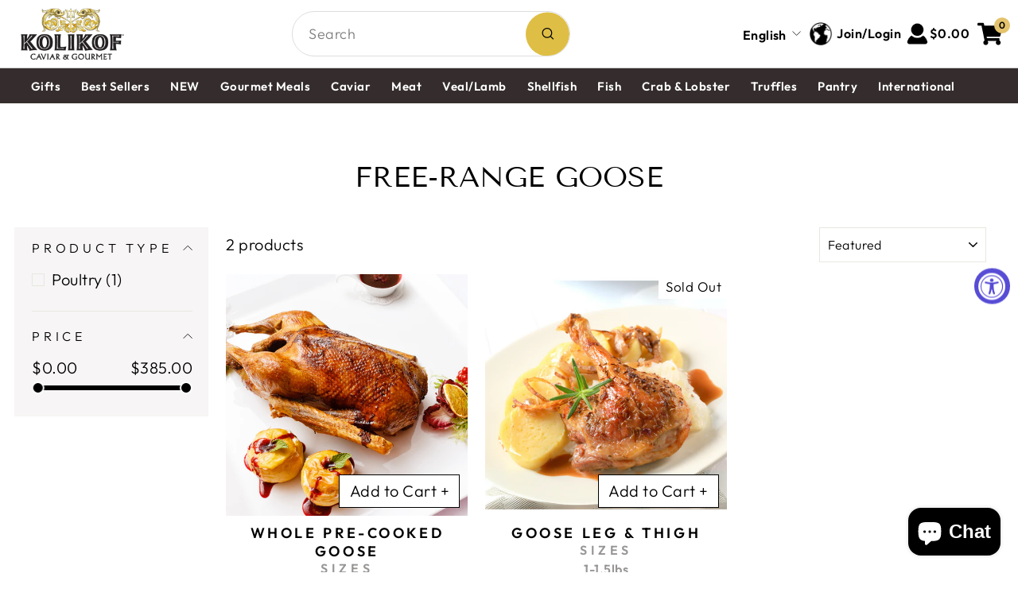

--- FILE ---
content_type: text/html; charset=utf-8
request_url: https://kolikof.com/collections/order-best-goose-online
body_size: 28521
content:
<!doctype html>
<html class="no-js" lang="en" dir="ltr">
<head>
  <meta charset="utf-8">
  <meta http-equiv="X-UA-Compatible" content="IE=edge,chrome=1">
  <meta name="viewport" content="width=device-width,initial-scale=1">
  <meta name="theme-color" content="#111111">
  <link rel="canonical" href="https://kolikof.com/collections/order-best-goose-online">
  <link rel="preconnect" href="https://cdn.shopify.com" crossorigin>
  <link rel="preconnect" href="https://fonts.shopifycdn.com" crossorigin>
  <link rel="dns-prefetch" href="https://productreviews.shopifycdn.com">
  <link rel="dns-prefetch" href="https://ajax.googleapis.com">
  <link rel="dns-prefetch" href="https://maps.googleapis.com">
  <link rel="dns-prefetch" href="https://maps.gstatic.com"><title>Free-Range Goose
&ndash; Kolikof® Caviar &amp; Gourmet
</title>
<meta property="og:site_name" content="Kolikof® Caviar &amp; Gourmet">
  <meta property="og:url" content="https://kolikof.com/collections/order-best-goose-online">
  <meta property="og:title" content="Free-Range Goose">
  <meta property="og:type" content="website">
  <meta property="og:description" content="Buy caviar, lobster, Wagyu beef, seafood & smoked salmon from the best gourmet food store online. Order caviar priced from $50 per oz. Finding gourmet food & caviar near you is easy. Sturgeon caviar & roe include osetra, Imperial Kaluga™, & ikura. Kolikof is passionate about helping you enjoy easy gourmet food at home."><meta property="og:image" content="http://kolikof.com/cdn/shop/files/KolikofCaviarGourmetLogoGSrec.png?v=1624491706">
    <meta property="og:image:secure_url" content="https://kolikof.com/cdn/shop/files/KolikofCaviarGourmetLogoGSrec.png?v=1624491706">
    <meta property="og:image:width" content="1000">
    <meta property="og:image:height" content="500"><meta name="twitter:site" content="@">
  <meta name="twitter:card" content="summary_large_image">
  <meta name="twitter:title" content="Free-Range Goose">
  <meta name="twitter:description" content="Buy caviar, lobster, Wagyu beef, seafood & smoked salmon from the best gourmet food store online. Order caviar priced from $50 per oz. Finding gourmet food & caviar near you is easy. Sturgeon caviar & roe include osetra, Imperial Kaluga™, & ikura. Kolikof is passionate about helping you enjoy easy gourmet food at home.">
<style data-shopify>@font-face {
  font-family: "Tenor Sans";
  font-weight: 400;
  font-style: normal;
  font-display: swap;
  src: url("//kolikof.com/cdn/fonts/tenor_sans/tenorsans_n4.966071a72c28462a9256039d3e3dc5b0cf314f65.woff2") format("woff2"),
       url("//kolikof.com/cdn/fonts/tenor_sans/tenorsans_n4.2282841d948f9649ba5c3cad6ea46df268141820.woff") format("woff");
}

  @font-face {
  font-family: Outfit;
  font-weight: 300;
  font-style: normal;
  font-display: swap;
  src: url("//kolikof.com/cdn/fonts/outfit/outfit_n3.8c97ae4c4fac7c2ea467a6dc784857f4de7e0e37.woff2") format("woff2"),
       url("//kolikof.com/cdn/fonts/outfit/outfit_n3.b50a189ccde91f9bceee88f207c18c09f0b62a7b.woff") format("woff");
}


  @font-face {
  font-family: Outfit;
  font-weight: 600;
  font-style: normal;
  font-display: swap;
  src: url("//kolikof.com/cdn/fonts/outfit/outfit_n6.dfcbaa80187851df2e8384061616a8eaa1702fdc.woff2") format("woff2"),
       url("//kolikof.com/cdn/fonts/outfit/outfit_n6.88384e9fc3e36038624caccb938f24ea8008a91d.woff") format("woff");
}

  
  
</style><link href="//kolikof.com/cdn/shop/t/54/assets/theme.css?v=146810596595073465951763845087" rel="stylesheet" type="text/css" media="all" />
<style data-shopify>:root {
    --typeHeaderPrimary: "Tenor Sans";
    --typeHeaderFallback: sans-serif;
    --typeHeaderSize: 36px;
    --typeHeaderWeight: 400;
    --typeHeaderLineHeight: 1;
    --typeHeaderSpacing: 0.0em;

    --typeBasePrimary:Outfit;
    --typeBaseFallback:sans-serif;
    --typeBaseSize: 20px;
    --typeBaseWeight: 300;
    --typeBaseSpacing: 0.025em;
    --typeBaseLineHeight: 1.4;
    --typeBaselineHeightMinus01: 1.3;

    --typeCollectionTitle: 19px;

    --iconWeight: 2px;
    --iconLinecaps: miter;

    
        --buttonRadius: 0;
    

    --colorGridOverlayOpacity: 0.1;
    }

    .placeholder-content {
    background-image: linear-gradient(100deg, #ffffff 40%, #f7f7f7 63%, #ffffff 79%);
    }</style><script>
    document.documentElement.className = document.documentElement.className.replace('no-js', 'js');

    window.theme = window.theme || {};
    theme.routes = {
      home: "/",
      cart: "/cart.js",
      cartPage: "/cart",
      cartAdd: "/cart/add.js",
      cartChange: "/cart/change.js",
      search: "/search",
      predictiveSearch: "/search/suggest"
    };
    theme.strings = {
      soldOut: "Sold Out",
      unavailable: "Unavailable",
      inStockLabel: "In stock, ready to ship",
      oneStockLabel: "Low stock - [count] item left",
      otherStockLabel: "Low stock - [count] items left",
      willNotShipUntil: "Ready to ship [date]",
      willBeInStockAfter: "Back in stock [date]",
      waitingForStock: "Backordered, shipping soon",
      savePrice: "Save [saved_amount]",
      cartEmpty: "Your cart is currently empty.",
      cartTermsConfirmation: "You must agree with the terms and conditions of sales to check out",
      searchCollections: "Collections",
      searchPages: "Pages",
      searchArticles: "Articles",
      productFrom: "from ",
      maxQuantity: "You can only have [quantity] of [title] in your cart."
    };
    theme.settings = {
      cartType: "page",
      isCustomerTemplate: false,
      moneyFormat: "${{amount}}",
      saveType: "dollar",
      productImageSize: "square",
      productImageCover: false,
      predictiveSearch: true,
      predictiveSearchType: null,
      predictiveSearchVendor: false,
      predictiveSearchPrice: false,
      quickView: true,
      themeName: 'Impulse',
      themeVersion: "7.5.1"
    };
  </script>

  <script>window.performance && window.performance.mark && window.performance.mark('shopify.content_for_header.start');</script><meta name="google-site-verification" content="Swy74zS-OXqATubXbg3TRgBEjSZ1bx-NxIpryUpUh9o">
<meta name="google-site-verification" content="Swy74zS-OXqATubXbg3TRgBEjSZ1bx-NxIpryUpUh9o">
<meta name="google-site-verification" content="yBCDKrgOZswbgwxZNlE-tSHGJ5xiHk16-1i0mEs6k-U">
<meta name="google-site-verification" content="id459s63FXZS9wnGWlMjnMVLhpshdA3zU7as4cQyck8">
<meta name="google-site-verification" content="uSCpQMei58vRZwp_KfJE6MinXCZqPn3PpylZro7QVjY">
<meta id="shopify-digital-wallet" name="shopify-digital-wallet" content="/27133050978/digital_wallets/dialog">
<meta name="shopify-checkout-api-token" content="113b100fa1751179ae25a98bd6ac7ac5">
<meta id="in-context-paypal-metadata" data-shop-id="27133050978" data-venmo-supported="true" data-environment="production" data-locale="en_US" data-paypal-v4="true" data-currency="USD">
<link rel="alternate" type="application/atom+xml" title="Feed" href="/collections/order-best-goose-online.atom" />
<link rel="alternate" hreflang="x-default" href="https://kolikof.com/collections/order-best-goose-online">
<link rel="alternate" hreflang="en" href="https://kolikof.com/collections/order-best-goose-online">
<link rel="alternate" hreflang="es" href="https://kolikof.com/es/collections/order-best-goose-online">
<link rel="alternate" hreflang="zh-Hans" href="https://kolikof.com/zh/collections/order-best-goose-online">
<link rel="alternate" hreflang="zh-Hans-US" href="https://kolikof.com/zh/collections/order-best-goose-online">
<link rel="alternate" type="application/json+oembed" href="https://kolikof.com/collections/order-best-goose-online.oembed">
<script async="async" src="/checkouts/internal/preloads.js?locale=en-US"></script>
<link rel="preconnect" href="https://shop.app" crossorigin="anonymous">
<script async="async" src="https://shop.app/checkouts/internal/preloads.js?locale=en-US&shop_id=27133050978" crossorigin="anonymous"></script>
<script id="apple-pay-shop-capabilities" type="application/json">{"shopId":27133050978,"countryCode":"US","currencyCode":"USD","merchantCapabilities":["supports3DS"],"merchantId":"gid:\/\/shopify\/Shop\/27133050978","merchantName":"Kolikof® Caviar \u0026 Gourmet","requiredBillingContactFields":["postalAddress","email","phone"],"requiredShippingContactFields":["postalAddress","email","phone"],"shippingType":"shipping","supportedNetworks":["visa","masterCard","amex","discover","elo","jcb"],"total":{"type":"pending","label":"Kolikof® Caviar \u0026 Gourmet","amount":"1.00"},"shopifyPaymentsEnabled":true,"supportsSubscriptions":true}</script>
<script id="shopify-features" type="application/json">{"accessToken":"113b100fa1751179ae25a98bd6ac7ac5","betas":["rich-media-storefront-analytics"],"domain":"kolikof.com","predictiveSearch":true,"shopId":27133050978,"locale":"en"}</script>
<script>var Shopify = Shopify || {};
Shopify.shop = "kolikof-gourmet.myshopify.com";
Shopify.locale = "en";
Shopify.currency = {"active":"USD","rate":"1.0"};
Shopify.country = "US";
Shopify.theme = {"name":"Updated copy of Impulse","id":129444872290,"schema_name":"Impulse","schema_version":"7.5.1","theme_store_id":857,"role":"main"};
Shopify.theme.handle = "null";
Shopify.theme.style = {"id":null,"handle":null};
Shopify.cdnHost = "kolikof.com/cdn";
Shopify.routes = Shopify.routes || {};
Shopify.routes.root = "/";</script>
<script type="module">!function(o){(o.Shopify=o.Shopify||{}).modules=!0}(window);</script>
<script>!function(o){function n(){var o=[];function n(){o.push(Array.prototype.slice.apply(arguments))}return n.q=o,n}var t=o.Shopify=o.Shopify||{};t.loadFeatures=n(),t.autoloadFeatures=n()}(window);</script>
<script>
  window.ShopifyPay = window.ShopifyPay || {};
  window.ShopifyPay.apiHost = "shop.app\/pay";
  window.ShopifyPay.redirectState = null;
</script>
<script id="shop-js-analytics" type="application/json">{"pageType":"collection"}</script>
<script defer="defer" async type="module" src="//kolikof.com/cdn/shopifycloud/shop-js/modules/v2/client.init-shop-cart-sync_C5BV16lS.en.esm.js"></script>
<script defer="defer" async type="module" src="//kolikof.com/cdn/shopifycloud/shop-js/modules/v2/chunk.common_CygWptCX.esm.js"></script>
<script type="module">
  await import("//kolikof.com/cdn/shopifycloud/shop-js/modules/v2/client.init-shop-cart-sync_C5BV16lS.en.esm.js");
await import("//kolikof.com/cdn/shopifycloud/shop-js/modules/v2/chunk.common_CygWptCX.esm.js");

  window.Shopify.SignInWithShop?.initShopCartSync?.({"fedCMEnabled":true,"windoidEnabled":true});

</script>
<script>
  window.Shopify = window.Shopify || {};
  if (!window.Shopify.featureAssets) window.Shopify.featureAssets = {};
  window.Shopify.featureAssets['shop-js'] = {"shop-cart-sync":["modules/v2/client.shop-cart-sync_ZFArdW7E.en.esm.js","modules/v2/chunk.common_CygWptCX.esm.js"],"init-fed-cm":["modules/v2/client.init-fed-cm_CmiC4vf6.en.esm.js","modules/v2/chunk.common_CygWptCX.esm.js"],"shop-button":["modules/v2/client.shop-button_tlx5R9nI.en.esm.js","modules/v2/chunk.common_CygWptCX.esm.js"],"shop-cash-offers":["modules/v2/client.shop-cash-offers_DOA2yAJr.en.esm.js","modules/v2/chunk.common_CygWptCX.esm.js","modules/v2/chunk.modal_D71HUcav.esm.js"],"init-windoid":["modules/v2/client.init-windoid_sURxWdc1.en.esm.js","modules/v2/chunk.common_CygWptCX.esm.js"],"shop-toast-manager":["modules/v2/client.shop-toast-manager_ClPi3nE9.en.esm.js","modules/v2/chunk.common_CygWptCX.esm.js"],"init-shop-email-lookup-coordinator":["modules/v2/client.init-shop-email-lookup-coordinator_B8hsDcYM.en.esm.js","modules/v2/chunk.common_CygWptCX.esm.js"],"init-shop-cart-sync":["modules/v2/client.init-shop-cart-sync_C5BV16lS.en.esm.js","modules/v2/chunk.common_CygWptCX.esm.js"],"avatar":["modules/v2/client.avatar_BTnouDA3.en.esm.js"],"pay-button":["modules/v2/client.pay-button_FdsNuTd3.en.esm.js","modules/v2/chunk.common_CygWptCX.esm.js"],"init-customer-accounts":["modules/v2/client.init-customer-accounts_DxDtT_ad.en.esm.js","modules/v2/client.shop-login-button_C5VAVYt1.en.esm.js","modules/v2/chunk.common_CygWptCX.esm.js","modules/v2/chunk.modal_D71HUcav.esm.js"],"init-shop-for-new-customer-accounts":["modules/v2/client.init-shop-for-new-customer-accounts_ChsxoAhi.en.esm.js","modules/v2/client.shop-login-button_C5VAVYt1.en.esm.js","modules/v2/chunk.common_CygWptCX.esm.js","modules/v2/chunk.modal_D71HUcav.esm.js"],"shop-login-button":["modules/v2/client.shop-login-button_C5VAVYt1.en.esm.js","modules/v2/chunk.common_CygWptCX.esm.js","modules/v2/chunk.modal_D71HUcav.esm.js"],"init-customer-accounts-sign-up":["modules/v2/client.init-customer-accounts-sign-up_CPSyQ0Tj.en.esm.js","modules/v2/client.shop-login-button_C5VAVYt1.en.esm.js","modules/v2/chunk.common_CygWptCX.esm.js","modules/v2/chunk.modal_D71HUcav.esm.js"],"shop-follow-button":["modules/v2/client.shop-follow-button_Cva4Ekp9.en.esm.js","modules/v2/chunk.common_CygWptCX.esm.js","modules/v2/chunk.modal_D71HUcav.esm.js"],"checkout-modal":["modules/v2/client.checkout-modal_BPM8l0SH.en.esm.js","modules/v2/chunk.common_CygWptCX.esm.js","modules/v2/chunk.modal_D71HUcav.esm.js"],"lead-capture":["modules/v2/client.lead-capture_Bi8yE_yS.en.esm.js","modules/v2/chunk.common_CygWptCX.esm.js","modules/v2/chunk.modal_D71HUcav.esm.js"],"shop-login":["modules/v2/client.shop-login_D6lNrXab.en.esm.js","modules/v2/chunk.common_CygWptCX.esm.js","modules/v2/chunk.modal_D71HUcav.esm.js"],"payment-terms":["modules/v2/client.payment-terms_CZxnsJam.en.esm.js","modules/v2/chunk.common_CygWptCX.esm.js","modules/v2/chunk.modal_D71HUcav.esm.js"]};
</script>
<script>(function() {
  var isLoaded = false;
  function asyncLoad() {
    if (isLoaded) return;
    isLoaded = true;
    var urls = ["https:\/\/sellup.herokuapp.com\/upseller.js?shop=kolikof-gourmet.myshopify.com","https:\/\/cdn-app.sealsubscriptions.com\/shopify\/public\/js\/sealsubscriptions.js?shop=kolikof-gourmet.myshopify.com","https:\/\/static.klaviyo.com\/onsite\/js\/klaviyo.js?company_id=PEYjuk\u0026shop=kolikof-gourmet.myshopify.com","https:\/\/static.klaviyo.com\/onsite\/js\/klaviyo.js?company_id=PEYjuk\u0026shop=kolikof-gourmet.myshopify.com","https:\/\/cdn.gipht.io\/gipht-button.js?shop=kolikof-gourmet.myshopify.com","https:\/\/cdn-app.cart-bot.net\/public\/js\/append.js?shop=kolikof-gourmet.myshopify.com","https:\/\/cdn.giftship.app\/build\/storefront\/giftship.js?shop=kolikof-gourmet.myshopify.com"];
    for (var i = 0; i < urls.length; i++) {
      var s = document.createElement('script');
      s.type = 'text/javascript';
      s.async = true;
      s.src = urls[i];
      var x = document.getElementsByTagName('script')[0];
      x.parentNode.insertBefore(s, x);
    }
  };
  if(window.attachEvent) {
    window.attachEvent('onload', asyncLoad);
  } else {
    window.addEventListener('load', asyncLoad, false);
  }
})();</script>
<script id="__st">var __st={"a":27133050978,"offset":-28800,"reqid":"aa124ac6-e0c5-47ad-8c5e-9d842b28364c-1768816138","pageurl":"kolikof.com\/collections\/order-best-goose-online","u":"e5df5c921373","p":"collection","rtyp":"collection","rid":260415094882};</script>
<script>window.ShopifyPaypalV4VisibilityTracking = true;</script>
<script id="captcha-bootstrap">!function(){'use strict';const t='contact',e='account',n='new_comment',o=[[t,t],['blogs',n],['comments',n],[t,'customer']],c=[[e,'customer_login'],[e,'guest_login'],[e,'recover_customer_password'],[e,'create_customer']],r=t=>t.map((([t,e])=>`form[action*='/${t}']:not([data-nocaptcha='true']) input[name='form_type'][value='${e}']`)).join(','),a=t=>()=>t?[...document.querySelectorAll(t)].map((t=>t.form)):[];function s(){const t=[...o],e=r(t);return a(e)}const i='password',u='form_key',d=['recaptcha-v3-token','g-recaptcha-response','h-captcha-response',i],f=()=>{try{return window.sessionStorage}catch{return}},m='__shopify_v',_=t=>t.elements[u];function p(t,e,n=!1){try{const o=window.sessionStorage,c=JSON.parse(o.getItem(e)),{data:r}=function(t){const{data:e,action:n}=t;return t[m]||n?{data:e,action:n}:{data:t,action:n}}(c);for(const[e,n]of Object.entries(r))t.elements[e]&&(t.elements[e].value=n);n&&o.removeItem(e)}catch(o){console.error('form repopulation failed',{error:o})}}const l='form_type',E='cptcha';function T(t){t.dataset[E]=!0}const w=window,h=w.document,L='Shopify',v='ce_forms',y='captcha';let A=!1;((t,e)=>{const n=(g='f06e6c50-85a8-45c8-87d0-21a2b65856fe',I='https://cdn.shopify.com/shopifycloud/storefront-forms-hcaptcha/ce_storefront_forms_captcha_hcaptcha.v1.5.2.iife.js',D={infoText:'Protected by hCaptcha',privacyText:'Privacy',termsText:'Terms'},(t,e,n)=>{const o=w[L][v],c=o.bindForm;if(c)return c(t,g,e,D).then(n);var r;o.q.push([[t,g,e,D],n]),r=I,A||(h.body.append(Object.assign(h.createElement('script'),{id:'captcha-provider',async:!0,src:r})),A=!0)});var g,I,D;w[L]=w[L]||{},w[L][v]=w[L][v]||{},w[L][v].q=[],w[L][y]=w[L][y]||{},w[L][y].protect=function(t,e){n(t,void 0,e),T(t)},Object.freeze(w[L][y]),function(t,e,n,w,h,L){const[v,y,A,g]=function(t,e,n){const i=e?o:[],u=t?c:[],d=[...i,...u],f=r(d),m=r(i),_=r(d.filter((([t,e])=>n.includes(e))));return[a(f),a(m),a(_),s()]}(w,h,L),I=t=>{const e=t.target;return e instanceof HTMLFormElement?e:e&&e.form},D=t=>v().includes(t);t.addEventListener('submit',(t=>{const e=I(t);if(!e)return;const n=D(e)&&!e.dataset.hcaptchaBound&&!e.dataset.recaptchaBound,o=_(e),c=g().includes(e)&&(!o||!o.value);(n||c)&&t.preventDefault(),c&&!n&&(function(t){try{if(!f())return;!function(t){const e=f();if(!e)return;const n=_(t);if(!n)return;const o=n.value;o&&e.removeItem(o)}(t);const e=Array.from(Array(32),(()=>Math.random().toString(36)[2])).join('');!function(t,e){_(t)||t.append(Object.assign(document.createElement('input'),{type:'hidden',name:u})),t.elements[u].value=e}(t,e),function(t,e){const n=f();if(!n)return;const o=[...t.querySelectorAll(`input[type='${i}']`)].map((({name:t})=>t)),c=[...d,...o],r={};for(const[a,s]of new FormData(t).entries())c.includes(a)||(r[a]=s);n.setItem(e,JSON.stringify({[m]:1,action:t.action,data:r}))}(t,e)}catch(e){console.error('failed to persist form',e)}}(e),e.submit())}));const S=(t,e)=>{t&&!t.dataset[E]&&(n(t,e.some((e=>e===t))),T(t))};for(const o of['focusin','change'])t.addEventListener(o,(t=>{const e=I(t);D(e)&&S(e,y())}));const B=e.get('form_key'),M=e.get(l),P=B&&M;t.addEventListener('DOMContentLoaded',(()=>{const t=y();if(P)for(const e of t)e.elements[l].value===M&&p(e,B);[...new Set([...A(),...v().filter((t=>'true'===t.dataset.shopifyCaptcha))])].forEach((e=>S(e,t)))}))}(h,new URLSearchParams(w.location.search),n,t,e,['guest_login'])})(!0,!0)}();</script>
<script integrity="sha256-4kQ18oKyAcykRKYeNunJcIwy7WH5gtpwJnB7kiuLZ1E=" data-source-attribution="shopify.loadfeatures" defer="defer" src="//kolikof.com/cdn/shopifycloud/storefront/assets/storefront/load_feature-a0a9edcb.js" crossorigin="anonymous"></script>
<script crossorigin="anonymous" defer="defer" src="//kolikof.com/cdn/shopifycloud/storefront/assets/shopify_pay/storefront-65b4c6d7.js?v=20250812"></script>
<script data-source-attribution="shopify.dynamic_checkout.dynamic.init">var Shopify=Shopify||{};Shopify.PaymentButton=Shopify.PaymentButton||{isStorefrontPortableWallets:!0,init:function(){window.Shopify.PaymentButton.init=function(){};var t=document.createElement("script");t.src="https://kolikof.com/cdn/shopifycloud/portable-wallets/latest/portable-wallets.en.js",t.type="module",document.head.appendChild(t)}};
</script>
<script data-source-attribution="shopify.dynamic_checkout.buyer_consent">
  function portableWalletsHideBuyerConsent(e){var t=document.getElementById("shopify-buyer-consent"),n=document.getElementById("shopify-subscription-policy-button");t&&n&&(t.classList.add("hidden"),t.setAttribute("aria-hidden","true"),n.removeEventListener("click",e))}function portableWalletsShowBuyerConsent(e){var t=document.getElementById("shopify-buyer-consent"),n=document.getElementById("shopify-subscription-policy-button");t&&n&&(t.classList.remove("hidden"),t.removeAttribute("aria-hidden"),n.addEventListener("click",e))}window.Shopify?.PaymentButton&&(window.Shopify.PaymentButton.hideBuyerConsent=portableWalletsHideBuyerConsent,window.Shopify.PaymentButton.showBuyerConsent=portableWalletsShowBuyerConsent);
</script>
<script data-source-attribution="shopify.dynamic_checkout.cart.bootstrap">document.addEventListener("DOMContentLoaded",(function(){function t(){return document.querySelector("shopify-accelerated-checkout-cart, shopify-accelerated-checkout")}if(t())Shopify.PaymentButton.init();else{new MutationObserver((function(e,n){t()&&(Shopify.PaymentButton.init(),n.disconnect())})).observe(document.body,{childList:!0,subtree:!0})}}));
</script>
<link id="shopify-accelerated-checkout-styles" rel="stylesheet" media="screen" href="https://kolikof.com/cdn/shopifycloud/portable-wallets/latest/accelerated-checkout-backwards-compat.css" crossorigin="anonymous">
<style id="shopify-accelerated-checkout-cart">
        #shopify-buyer-consent {
  margin-top: 1em;
  display: inline-block;
  width: 100%;
}

#shopify-buyer-consent.hidden {
  display: none;
}

#shopify-subscription-policy-button {
  background: none;
  border: none;
  padding: 0;
  text-decoration: underline;
  font-size: inherit;
  cursor: pointer;
}

#shopify-subscription-policy-button::before {
  box-shadow: none;
}

      </style>

<script>window.performance && window.performance.mark && window.performance.mark('shopify.content_for_header.end');</script>

  <script src="//kolikof.com/cdn/shop/t/54/assets/vendor-scripts-v11.js" defer="defer"></script><script src="//kolikof.com/cdn/shop/t/54/assets/theme.js?v=77138868443002168781746256471" defer="defer"></script>
<!-- BEGIN app block: shopify://apps/klaviyo-email-marketing-sms/blocks/klaviyo-onsite-embed/2632fe16-c075-4321-a88b-50b567f42507 -->












  <script async src="https://static.klaviyo.com/onsite/js/PEYjuk/klaviyo.js?company_id=PEYjuk"></script>
  <script>!function(){if(!window.klaviyo){window._klOnsite=window._klOnsite||[];try{window.klaviyo=new Proxy({},{get:function(n,i){return"push"===i?function(){var n;(n=window._klOnsite).push.apply(n,arguments)}:function(){for(var n=arguments.length,o=new Array(n),w=0;w<n;w++)o[w]=arguments[w];var t="function"==typeof o[o.length-1]?o.pop():void 0,e=new Promise((function(n){window._klOnsite.push([i].concat(o,[function(i){t&&t(i),n(i)}]))}));return e}}})}catch(n){window.klaviyo=window.klaviyo||[],window.klaviyo.push=function(){var n;(n=window._klOnsite).push.apply(n,arguments)}}}}();</script>

  




  <script>
    window.klaviyoReviewsProductDesignMode = false
  </script>







<!-- END app block --><!-- BEGIN app block: shopify://apps/yotpo-product-reviews/blocks/settings/eb7dfd7d-db44-4334-bc49-c893b51b36cf -->


  <script type="text/javascript" src="https://cdn-widgetsrepository.yotpo.com/v1/loader/824uEveleiYkaDNf5zsS2vdlTTILSJcG02cd0TO4?languageCode=en" async></script>



  
<!-- END app block --><script src="https://cdn.shopify.com/extensions/019a0131-ca1b-7172-a6b1-2fadce39ca6e/accessibly-28/assets/acc-main.js" type="text/javascript" defer="defer"></script>
<script src="https://cdn.shopify.com/extensions/7bc9bb47-adfa-4267-963e-cadee5096caf/inbox-1252/assets/inbox-chat-loader.js" type="text/javascript" defer="defer"></script>
<script src="https://cdn.shopify.com/extensions/019b21c8-ea60-7d08-a152-f377f75c4e64/sellup-98/assets/global_sellup.js" type="text/javascript" defer="defer"></script>
<link href="https://cdn.shopify.com/extensions/019b21c8-ea60-7d08-a152-f377f75c4e64/sellup-98/assets/global_sellup.css" rel="stylesheet" type="text/css" media="all">
<link href="https://monorail-edge.shopifysvc.com" rel="dns-prefetch">
<script>(function(){if ("sendBeacon" in navigator && "performance" in window) {try {var session_token_from_headers = performance.getEntriesByType('navigation')[0].serverTiming.find(x => x.name == '_s').description;} catch {var session_token_from_headers = undefined;}var session_cookie_matches = document.cookie.match(/_shopify_s=([^;]*)/);var session_token_from_cookie = session_cookie_matches && session_cookie_matches.length === 2 ? session_cookie_matches[1] : "";var session_token = session_token_from_headers || session_token_from_cookie || "";function handle_abandonment_event(e) {var entries = performance.getEntries().filter(function(entry) {return /monorail-edge.shopifysvc.com/.test(entry.name);});if (!window.abandonment_tracked && entries.length === 0) {window.abandonment_tracked = true;var currentMs = Date.now();var navigation_start = performance.timing.navigationStart;var payload = {shop_id: 27133050978,url: window.location.href,navigation_start,duration: currentMs - navigation_start,session_token,page_type: "collection"};window.navigator.sendBeacon("https://monorail-edge.shopifysvc.com/v1/produce", JSON.stringify({schema_id: "online_store_buyer_site_abandonment/1.1",payload: payload,metadata: {event_created_at_ms: currentMs,event_sent_at_ms: currentMs}}));}}window.addEventListener('pagehide', handle_abandonment_event);}}());</script>
<script id="web-pixels-manager-setup">(function e(e,d,r,n,o){if(void 0===o&&(o={}),!Boolean(null===(a=null===(i=window.Shopify)||void 0===i?void 0:i.analytics)||void 0===a?void 0:a.replayQueue)){var i,a;window.Shopify=window.Shopify||{};var t=window.Shopify;t.analytics=t.analytics||{};var s=t.analytics;s.replayQueue=[],s.publish=function(e,d,r){return s.replayQueue.push([e,d,r]),!0};try{self.performance.mark("wpm:start")}catch(e){}var l=function(){var e={modern:/Edge?\/(1{2}[4-9]|1[2-9]\d|[2-9]\d{2}|\d{4,})\.\d+(\.\d+|)|Firefox\/(1{2}[4-9]|1[2-9]\d|[2-9]\d{2}|\d{4,})\.\d+(\.\d+|)|Chrom(ium|e)\/(9{2}|\d{3,})\.\d+(\.\d+|)|(Maci|X1{2}).+ Version\/(15\.\d+|(1[6-9]|[2-9]\d|\d{3,})\.\d+)([,.]\d+|)( \(\w+\)|)( Mobile\/\w+|) Safari\/|Chrome.+OPR\/(9{2}|\d{3,})\.\d+\.\d+|(CPU[ +]OS|iPhone[ +]OS|CPU[ +]iPhone|CPU IPhone OS|CPU iPad OS)[ +]+(15[._]\d+|(1[6-9]|[2-9]\d|\d{3,})[._]\d+)([._]\d+|)|Android:?[ /-](13[3-9]|1[4-9]\d|[2-9]\d{2}|\d{4,})(\.\d+|)(\.\d+|)|Android.+Firefox\/(13[5-9]|1[4-9]\d|[2-9]\d{2}|\d{4,})\.\d+(\.\d+|)|Android.+Chrom(ium|e)\/(13[3-9]|1[4-9]\d|[2-9]\d{2}|\d{4,})\.\d+(\.\d+|)|SamsungBrowser\/([2-9]\d|\d{3,})\.\d+/,legacy:/Edge?\/(1[6-9]|[2-9]\d|\d{3,})\.\d+(\.\d+|)|Firefox\/(5[4-9]|[6-9]\d|\d{3,})\.\d+(\.\d+|)|Chrom(ium|e)\/(5[1-9]|[6-9]\d|\d{3,})\.\d+(\.\d+|)([\d.]+$|.*Safari\/(?![\d.]+ Edge\/[\d.]+$))|(Maci|X1{2}).+ Version\/(10\.\d+|(1[1-9]|[2-9]\d|\d{3,})\.\d+)([,.]\d+|)( \(\w+\)|)( Mobile\/\w+|) Safari\/|Chrome.+OPR\/(3[89]|[4-9]\d|\d{3,})\.\d+\.\d+|(CPU[ +]OS|iPhone[ +]OS|CPU[ +]iPhone|CPU IPhone OS|CPU iPad OS)[ +]+(10[._]\d+|(1[1-9]|[2-9]\d|\d{3,})[._]\d+)([._]\d+|)|Android:?[ /-](13[3-9]|1[4-9]\d|[2-9]\d{2}|\d{4,})(\.\d+|)(\.\d+|)|Mobile Safari.+OPR\/([89]\d|\d{3,})\.\d+\.\d+|Android.+Firefox\/(13[5-9]|1[4-9]\d|[2-9]\d{2}|\d{4,})\.\d+(\.\d+|)|Android.+Chrom(ium|e)\/(13[3-9]|1[4-9]\d|[2-9]\d{2}|\d{4,})\.\d+(\.\d+|)|Android.+(UC? ?Browser|UCWEB|U3)[ /]?(15\.([5-9]|\d{2,})|(1[6-9]|[2-9]\d|\d{3,})\.\d+)\.\d+|SamsungBrowser\/(5\.\d+|([6-9]|\d{2,})\.\d+)|Android.+MQ{2}Browser\/(14(\.(9|\d{2,})|)|(1[5-9]|[2-9]\d|\d{3,})(\.\d+|))(\.\d+|)|K[Aa][Ii]OS\/(3\.\d+|([4-9]|\d{2,})\.\d+)(\.\d+|)/},d=e.modern,r=e.legacy,n=navigator.userAgent;return n.match(d)?"modern":n.match(r)?"legacy":"unknown"}(),u="modern"===l?"modern":"legacy",c=(null!=n?n:{modern:"",legacy:""})[u],f=function(e){return[e.baseUrl,"/wpm","/b",e.hashVersion,"modern"===e.buildTarget?"m":"l",".js"].join("")}({baseUrl:d,hashVersion:r,buildTarget:u}),m=function(e){var d=e.version,r=e.bundleTarget,n=e.surface,o=e.pageUrl,i=e.monorailEndpoint;return{emit:function(e){var a=e.status,t=e.errorMsg,s=(new Date).getTime(),l=JSON.stringify({metadata:{event_sent_at_ms:s},events:[{schema_id:"web_pixels_manager_load/3.1",payload:{version:d,bundle_target:r,page_url:o,status:a,surface:n,error_msg:t},metadata:{event_created_at_ms:s}}]});if(!i)return console&&console.warn&&console.warn("[Web Pixels Manager] No Monorail endpoint provided, skipping logging."),!1;try{return self.navigator.sendBeacon.bind(self.navigator)(i,l)}catch(e){}var u=new XMLHttpRequest;try{return u.open("POST",i,!0),u.setRequestHeader("Content-Type","text/plain"),u.send(l),!0}catch(e){return console&&console.warn&&console.warn("[Web Pixels Manager] Got an unhandled error while logging to Monorail."),!1}}}}({version:r,bundleTarget:l,surface:e.surface,pageUrl:self.location.href,monorailEndpoint:e.monorailEndpoint});try{o.browserTarget=l,function(e){var d=e.src,r=e.async,n=void 0===r||r,o=e.onload,i=e.onerror,a=e.sri,t=e.scriptDataAttributes,s=void 0===t?{}:t,l=document.createElement("script"),u=document.querySelector("head"),c=document.querySelector("body");if(l.async=n,l.src=d,a&&(l.integrity=a,l.crossOrigin="anonymous"),s)for(var f in s)if(Object.prototype.hasOwnProperty.call(s,f))try{l.dataset[f]=s[f]}catch(e){}if(o&&l.addEventListener("load",o),i&&l.addEventListener("error",i),u)u.appendChild(l);else{if(!c)throw new Error("Did not find a head or body element to append the script");c.appendChild(l)}}({src:f,async:!0,onload:function(){if(!function(){var e,d;return Boolean(null===(d=null===(e=window.Shopify)||void 0===e?void 0:e.analytics)||void 0===d?void 0:d.initialized)}()){var d=window.webPixelsManager.init(e)||void 0;if(d){var r=window.Shopify.analytics;r.replayQueue.forEach((function(e){var r=e[0],n=e[1],o=e[2];d.publishCustomEvent(r,n,o)})),r.replayQueue=[],r.publish=d.publishCustomEvent,r.visitor=d.visitor,r.initialized=!0}}},onerror:function(){return m.emit({status:"failed",errorMsg:"".concat(f," has failed to load")})},sri:function(e){var d=/^sha384-[A-Za-z0-9+/=]+$/;return"string"==typeof e&&d.test(e)}(c)?c:"",scriptDataAttributes:o}),m.emit({status:"loading"})}catch(e){m.emit({status:"failed",errorMsg:(null==e?void 0:e.message)||"Unknown error"})}}})({shopId: 27133050978,storefrontBaseUrl: "https://kolikof.com",extensionsBaseUrl: "https://extensions.shopifycdn.com/cdn/shopifycloud/web-pixels-manager",monorailEndpoint: "https://monorail-edge.shopifysvc.com/unstable/produce_batch",surface: "storefront-renderer",enabledBetaFlags: ["2dca8a86"],webPixelsConfigList: [{"id":"1452179554","configuration":"{\"accountID\":\"11925\"}","eventPayloadVersion":"v1","runtimeContext":"STRICT","scriptVersion":"b6d5c164c7240717c36e822bed49df75","type":"APP","apiClientId":2713865,"privacyPurposes":["ANALYTICS","MARKETING","SALE_OF_DATA"],"dataSharingAdjustments":{"protectedCustomerApprovalScopes":["read_customer_personal_data"]}},{"id":"1417904226","configuration":"{\"accountID\":\"PEYjuk\",\"webPixelConfig\":\"eyJlbmFibGVBZGRlZFRvQ2FydEV2ZW50cyI6IHRydWV9\"}","eventPayloadVersion":"v1","runtimeContext":"STRICT","scriptVersion":"524f6c1ee37bacdca7657a665bdca589","type":"APP","apiClientId":123074,"privacyPurposes":["ANALYTICS","MARKETING"],"dataSharingAdjustments":{"protectedCustomerApprovalScopes":["read_customer_address","read_customer_email","read_customer_name","read_customer_personal_data","read_customer_phone"]}},{"id":"586645602","configuration":"{\"ti\":\"211059316\",\"endpoint\":\"https:\/\/bat.bing.com\/action\/0\"}","eventPayloadVersion":"v1","runtimeContext":"STRICT","scriptVersion":"5ee93563fe31b11d2d65e2f09a5229dc","type":"APP","apiClientId":2997493,"privacyPurposes":["ANALYTICS","MARKETING","SALE_OF_DATA"],"dataSharingAdjustments":{"protectedCustomerApprovalScopes":["read_customer_personal_data"]}},{"id":"441778274","configuration":"{\"config\":\"{\\\"google_tag_ids\\\":[\\\"G-4NF2D5H8EY\\\",\\\"AW-969795970\\\",\\\"GT-KFGTLW9\\\"],\\\"target_country\\\":\\\"US\\\",\\\"gtag_events\\\":[{\\\"type\\\":\\\"begin_checkout\\\",\\\"action_label\\\":[\\\"G-4NF2D5H8EY\\\",\\\"AW-969795970\\\/QVOUCNqal68BEILTt84D\\\"]},{\\\"type\\\":\\\"search\\\",\\\"action_label\\\":[\\\"G-4NF2D5H8EY\\\",\\\"AW-969795970\\\/tmMNCN2al68BEILTt84D\\\"]},{\\\"type\\\":\\\"view_item\\\",\\\"action_label\\\":[\\\"G-4NF2D5H8EY\\\",\\\"AW-969795970\\\/45oXCNSal68BEILTt84D\\\",\\\"MC-Q1G1DBGBK4\\\"]},{\\\"type\\\":\\\"purchase\\\",\\\"action_label\\\":[\\\"G-4NF2D5H8EY\\\",\\\"AW-969795970\\\/J9K3CNGal68BEILTt84D\\\",\\\"MC-Q1G1DBGBK4\\\"]},{\\\"type\\\":\\\"page_view\\\",\\\"action_label\\\":[\\\"G-4NF2D5H8EY\\\",\\\"AW-969795970\\\/0Rc1CM6al68BEILTt84D\\\",\\\"MC-Q1G1DBGBK4\\\"]},{\\\"type\\\":\\\"add_payment_info\\\",\\\"action_label\\\":[\\\"G-4NF2D5H8EY\\\",\\\"AW-969795970\\\/x8b7COCal68BEILTt84D\\\"]},{\\\"type\\\":\\\"add_to_cart\\\",\\\"action_label\\\":[\\\"G-4NF2D5H8EY\\\",\\\"AW-969795970\\\/Ku8fCNeal68BEILTt84D\\\"]}],\\\"enable_monitoring_mode\\\":false}\"}","eventPayloadVersion":"v1","runtimeContext":"OPEN","scriptVersion":"b2a88bafab3e21179ed38636efcd8a93","type":"APP","apiClientId":1780363,"privacyPurposes":[],"dataSharingAdjustments":{"protectedCustomerApprovalScopes":["read_customer_address","read_customer_email","read_customer_name","read_customer_personal_data","read_customer_phone"]}},{"id":"182321250","configuration":"{\"pixel_id\":\"334543845195531\",\"pixel_type\":\"facebook_pixel\",\"metaapp_system_user_token\":\"-\"}","eventPayloadVersion":"v1","runtimeContext":"OPEN","scriptVersion":"ca16bc87fe92b6042fbaa3acc2fbdaa6","type":"APP","apiClientId":2329312,"privacyPurposes":["ANALYTICS","MARKETING","SALE_OF_DATA"],"dataSharingAdjustments":{"protectedCustomerApprovalScopes":["read_customer_address","read_customer_email","read_customer_name","read_customer_personal_data","read_customer_phone"]}},{"id":"48791650","eventPayloadVersion":"1","runtimeContext":"LAX","scriptVersion":"1","type":"CUSTOM","privacyPurposes":[],"name":"Google Tag Manager"},{"id":"62750818","eventPayloadVersion":"v1","runtimeContext":"LAX","scriptVersion":"1","type":"CUSTOM","privacyPurposes":["MARKETING"],"name":"Meta pixel (migrated)"},{"id":"shopify-app-pixel","configuration":"{}","eventPayloadVersion":"v1","runtimeContext":"STRICT","scriptVersion":"0450","apiClientId":"shopify-pixel","type":"APP","privacyPurposes":["ANALYTICS","MARKETING"]},{"id":"shopify-custom-pixel","eventPayloadVersion":"v1","runtimeContext":"LAX","scriptVersion":"0450","apiClientId":"shopify-pixel","type":"CUSTOM","privacyPurposes":["ANALYTICS","MARKETING"]}],isMerchantRequest: false,initData: {"shop":{"name":"Kolikof® Caviar \u0026 Gourmet","paymentSettings":{"currencyCode":"USD"},"myshopifyDomain":"kolikof-gourmet.myshopify.com","countryCode":"US","storefrontUrl":"https:\/\/kolikof.com"},"customer":null,"cart":null,"checkout":null,"productVariants":[],"purchasingCompany":null},},"https://kolikof.com/cdn","fcfee988w5aeb613cpc8e4bc33m6693e112",{"modern":"","legacy":""},{"shopId":"27133050978","storefrontBaseUrl":"https:\/\/kolikof.com","extensionBaseUrl":"https:\/\/extensions.shopifycdn.com\/cdn\/shopifycloud\/web-pixels-manager","surface":"storefront-renderer","enabledBetaFlags":"[\"2dca8a86\"]","isMerchantRequest":"false","hashVersion":"fcfee988w5aeb613cpc8e4bc33m6693e112","publish":"custom","events":"[[\"page_viewed\",{}],[\"collection_viewed\",{\"collection\":{\"id\":\"260415094882\",\"title\":\"Free-Range Goose\",\"productVariants\":[{\"price\":{\"amount\":385.0,\"currencyCode\":\"USD\"},\"product\":{\"title\":\"Whole Pre-Cooked Goose\",\"vendor\":\"Kolikof\",\"id\":\"6543902015586\",\"untranslatedTitle\":\"Whole Pre-Cooked Goose\",\"url\":\"\/products\/buy-cooked-goose\",\"type\":\"Poultry\"},\"id\":\"41683939524706\",\"image\":{\"src\":\"\/\/kolikof.com\/cdn\/shop\/products\/BuyRoastedChristmasGooseOnlinecopy.jpg?v=1736556974\"},\"sku\":\"810003230386\",\"title\":\"Approx. 7lbs\",\"untranslatedTitle\":\"Approx. 7lbs\"},{\"price\":{\"amount\":65.0,\"currencyCode\":\"USD\"},\"product\":{\"title\":\"Goose Leg \u0026 Thigh\",\"vendor\":\"Kolikof® Caviar \u0026 Gourmet\",\"id\":\"7253597782114\",\"untranslatedTitle\":\"Goose Leg \u0026 Thigh\",\"url\":\"\/products\/goose-leg-thigh-approx-1-1-5lbs\",\"type\":\"\"},\"id\":\"41683930153058\",\"image\":{\"src\":\"\/\/kolikof.com\/cdn\/shop\/files\/Screenshot2024-10-28at2.05.15PM.png?v=1736556723\"},\"sku\":\"810003239501\",\"title\":\"Approx. 1 to  1.5 lb  1 piece raw\",\"untranslatedTitle\":\"Approx. 1 to  1.5 lb  1 piece raw\"}]}}]]"});</script><script>
  window.ShopifyAnalytics = window.ShopifyAnalytics || {};
  window.ShopifyAnalytics.meta = window.ShopifyAnalytics.meta || {};
  window.ShopifyAnalytics.meta.currency = 'USD';
  var meta = {"products":[{"id":6543902015586,"gid":"gid:\/\/shopify\/Product\/6543902015586","vendor":"Kolikof","type":"Poultry","handle":"buy-cooked-goose","variants":[{"id":41683939524706,"price":38500,"name":"Whole Pre-Cooked Goose - Approx. 7lbs","public_title":"Approx. 7lbs","sku":"810003230386"}],"remote":false},{"id":7253597782114,"gid":"gid:\/\/shopify\/Product\/7253597782114","vendor":"Kolikof® Caviar \u0026 Gourmet","type":"","handle":"goose-leg-thigh-approx-1-1-5lbs","variants":[{"id":41683930153058,"price":6500,"name":"Goose Leg \u0026 Thigh - Approx. 1 to  1.5 lb  1 piece raw","public_title":"Approx. 1 to  1.5 lb  1 piece raw","sku":"810003239501"}],"remote":false}],"page":{"pageType":"collection","resourceType":"collection","resourceId":260415094882,"requestId":"aa124ac6-e0c5-47ad-8c5e-9d842b28364c-1768816138"}};
  for (var attr in meta) {
    window.ShopifyAnalytics.meta[attr] = meta[attr];
  }
</script>
<script class="analytics">
  (function () {
    var customDocumentWrite = function(content) {
      var jquery = null;

      if (window.jQuery) {
        jquery = window.jQuery;
      } else if (window.Checkout && window.Checkout.$) {
        jquery = window.Checkout.$;
      }

      if (jquery) {
        jquery('body').append(content);
      }
    };

    var hasLoggedConversion = function(token) {
      if (token) {
        return document.cookie.indexOf('loggedConversion=' + token) !== -1;
      }
      return false;
    }

    var setCookieIfConversion = function(token) {
      if (token) {
        var twoMonthsFromNow = new Date(Date.now());
        twoMonthsFromNow.setMonth(twoMonthsFromNow.getMonth() + 2);

        document.cookie = 'loggedConversion=' + token + '; expires=' + twoMonthsFromNow;
      }
    }

    var trekkie = window.ShopifyAnalytics.lib = window.trekkie = window.trekkie || [];
    if (trekkie.integrations) {
      return;
    }
    trekkie.methods = [
      'identify',
      'page',
      'ready',
      'track',
      'trackForm',
      'trackLink'
    ];
    trekkie.factory = function(method) {
      return function() {
        var args = Array.prototype.slice.call(arguments);
        args.unshift(method);
        trekkie.push(args);
        return trekkie;
      };
    };
    for (var i = 0; i < trekkie.methods.length; i++) {
      var key = trekkie.methods[i];
      trekkie[key] = trekkie.factory(key);
    }
    trekkie.load = function(config) {
      trekkie.config = config || {};
      trekkie.config.initialDocumentCookie = document.cookie;
      var first = document.getElementsByTagName('script')[0];
      var script = document.createElement('script');
      script.type = 'text/javascript';
      script.onerror = function(e) {
        var scriptFallback = document.createElement('script');
        scriptFallback.type = 'text/javascript';
        scriptFallback.onerror = function(error) {
                var Monorail = {
      produce: function produce(monorailDomain, schemaId, payload) {
        var currentMs = new Date().getTime();
        var event = {
          schema_id: schemaId,
          payload: payload,
          metadata: {
            event_created_at_ms: currentMs,
            event_sent_at_ms: currentMs
          }
        };
        return Monorail.sendRequest("https://" + monorailDomain + "/v1/produce", JSON.stringify(event));
      },
      sendRequest: function sendRequest(endpointUrl, payload) {
        // Try the sendBeacon API
        if (window && window.navigator && typeof window.navigator.sendBeacon === 'function' && typeof window.Blob === 'function' && !Monorail.isIos12()) {
          var blobData = new window.Blob([payload], {
            type: 'text/plain'
          });

          if (window.navigator.sendBeacon(endpointUrl, blobData)) {
            return true;
          } // sendBeacon was not successful

        } // XHR beacon

        var xhr = new XMLHttpRequest();

        try {
          xhr.open('POST', endpointUrl);
          xhr.setRequestHeader('Content-Type', 'text/plain');
          xhr.send(payload);
        } catch (e) {
          console.log(e);
        }

        return false;
      },
      isIos12: function isIos12() {
        return window.navigator.userAgent.lastIndexOf('iPhone; CPU iPhone OS 12_') !== -1 || window.navigator.userAgent.lastIndexOf('iPad; CPU OS 12_') !== -1;
      }
    };
    Monorail.produce('monorail-edge.shopifysvc.com',
      'trekkie_storefront_load_errors/1.1',
      {shop_id: 27133050978,
      theme_id: 129444872290,
      app_name: "storefront",
      context_url: window.location.href,
      source_url: "//kolikof.com/cdn/s/trekkie.storefront.cd680fe47e6c39ca5d5df5f0a32d569bc48c0f27.min.js"});

        };
        scriptFallback.async = true;
        scriptFallback.src = '//kolikof.com/cdn/s/trekkie.storefront.cd680fe47e6c39ca5d5df5f0a32d569bc48c0f27.min.js';
        first.parentNode.insertBefore(scriptFallback, first);
      };
      script.async = true;
      script.src = '//kolikof.com/cdn/s/trekkie.storefront.cd680fe47e6c39ca5d5df5f0a32d569bc48c0f27.min.js';
      first.parentNode.insertBefore(script, first);
    };
    trekkie.load(
      {"Trekkie":{"appName":"storefront","development":false,"defaultAttributes":{"shopId":27133050978,"isMerchantRequest":null,"themeId":129444872290,"themeCityHash":"12266175644692211410","contentLanguage":"en","currency":"USD","eventMetadataId":"7ddcef21-2764-4e36-a90c-a96c8b34fcb2"},"isServerSideCookieWritingEnabled":true,"monorailRegion":"shop_domain","enabledBetaFlags":["65f19447"]},"Session Attribution":{},"S2S":{"facebookCapiEnabled":true,"source":"trekkie-storefront-renderer","apiClientId":580111}}
    );

    var loaded = false;
    trekkie.ready(function() {
      if (loaded) return;
      loaded = true;

      window.ShopifyAnalytics.lib = window.trekkie;

      var originalDocumentWrite = document.write;
      document.write = customDocumentWrite;
      try { window.ShopifyAnalytics.merchantGoogleAnalytics.call(this); } catch(error) {};
      document.write = originalDocumentWrite;

      window.ShopifyAnalytics.lib.page(null,{"pageType":"collection","resourceType":"collection","resourceId":260415094882,"requestId":"aa124ac6-e0c5-47ad-8c5e-9d842b28364c-1768816138","shopifyEmitted":true});

      var match = window.location.pathname.match(/checkouts\/(.+)\/(thank_you|post_purchase)/)
      var token = match? match[1]: undefined;
      if (!hasLoggedConversion(token)) {
        setCookieIfConversion(token);
        window.ShopifyAnalytics.lib.track("Viewed Product Category",{"currency":"USD","category":"Collection: order-best-goose-online","collectionName":"order-best-goose-online","collectionId":260415094882,"nonInteraction":true},undefined,undefined,{"shopifyEmitted":true});
      }
    });


        var eventsListenerScript = document.createElement('script');
        eventsListenerScript.async = true;
        eventsListenerScript.src = "//kolikof.com/cdn/shopifycloud/storefront/assets/shop_events_listener-3da45d37.js";
        document.getElementsByTagName('head')[0].appendChild(eventsListenerScript);

})();</script>
  <script>
  if (!window.ga || (window.ga && typeof window.ga !== 'function')) {
    window.ga = function ga() {
      (window.ga.q = window.ga.q || []).push(arguments);
      if (window.Shopify && window.Shopify.analytics && typeof window.Shopify.analytics.publish === 'function') {
        window.Shopify.analytics.publish("ga_stub_called", {}, {sendTo: "google_osp_migration"});
      }
      console.error("Shopify's Google Analytics stub called with:", Array.from(arguments), "\nSee https://help.shopify.com/manual/promoting-marketing/pixels/pixel-migration#google for more information.");
    };
    if (window.Shopify && window.Shopify.analytics && typeof window.Shopify.analytics.publish === 'function') {
      window.Shopify.analytics.publish("ga_stub_initialized", {}, {sendTo: "google_osp_migration"});
    }
  }
</script>
<script
  defer
  src="https://kolikof.com/cdn/shopifycloud/perf-kit/shopify-perf-kit-3.0.4.min.js"
  data-application="storefront-renderer"
  data-shop-id="27133050978"
  data-render-region="gcp-us-central1"
  data-page-type="collection"
  data-theme-instance-id="129444872290"
  data-theme-name="Impulse"
  data-theme-version="7.5.1"
  data-monorail-region="shop_domain"
  data-resource-timing-sampling-rate="10"
  data-shs="true"
  data-shs-beacon="true"
  data-shs-export-with-fetch="true"
  data-shs-logs-sample-rate="1"
  data-shs-beacon-endpoint="https://kolikof.com/api/collect"
></script>
</head>

<body class="template-collection" data-center-text="true" data-button_style="square" data-type_header_capitalize="true" data-type_headers_align_text="true" data-type_product_capitalize="true" data-swatch_style="round" >

  <a class="in-page-link visually-hidden skip-link" href="#MainContent">Skip to content</a>

  <div id="PageContainer" class="page-container">
    <div class="transition-body"><!-- BEGIN sections: header-group -->
<div id="shopify-section-sections--15991256350818__header" class="shopify-section shopify-section-group-header-group">

<div id="NavDrawer" class="drawer drawer--left">
  <div class="drawer__contents">
    <div class="drawer__fixed-header">
      <div class="drawer__header appear-animation appear-delay-1">
        <div class="h2 drawer__title"></div>
        <div class="drawer__close">
          <button type="button" class="drawer__close-button js-drawer-close">
            <svg aria-hidden="true" focusable="false" role="presentation" class="icon icon-close" viewBox="0 0 64 64"><title>icon-X</title><path d="m19 17.61 27.12 27.13m0-27.12L19 44.74"/></svg>
            <span class="icon__fallback-text">Close menu</span>
          </button>
        </div>
      </div>
    </div>
    <div class="drawer__scrollable">
      <ul class="mobile-nav" role="navigation" aria-label="Primary"><li class="mobile-nav__item appear-animation appear-delay-2"><a href="/collections/holiday-gifts" class="mobile-nav__link mobile-nav__link--top-level">Gifts</a></li><li class="mobile-nav__item appear-animation appear-delay-3"><a href="/collections/gourmet-food-bestsellers" class="mobile-nav__link mobile-nav__link--top-level">Best Sellers</a></li><li class="mobile-nav__item appear-animation appear-delay-4"><a href="/collections/new-1" class="mobile-nav__link mobile-nav__link--top-level">NEW</a></li><li class="mobile-nav__item appear-animation appear-delay-5"><a href="/collections/gourmet-chef-collection" class="mobile-nav__link mobile-nav__link--top-level">Gourmet Meals</a></li><li class="mobile-nav__item appear-animation appear-delay-6"><div class="mobile-nav__has-sublist"><a href="/collections/caviar-specialty-roes"
                    class="mobile-nav__link mobile-nav__link--top-level"
                    id="Label-collections-caviar-specialty-roes5"
                    >
                    Caviar
                  </a>
                  <div class="mobile-nav__toggle">
                    <button type="button"
                      aria-controls="Linklist-collections-caviar-specialty-roes5"
                      aria-labelledby="Label-collections-caviar-specialty-roes5"
                      class="collapsible-trigger collapsible--auto-height"><span class="collapsible-trigger__icon collapsible-trigger__icon--open" role="presentation">
  <svg aria-hidden="true" focusable="false" role="presentation" class="icon icon--wide icon-chevron-down" viewBox="0 0 28 16"><path d="m1.57 1.59 12.76 12.77L27.1 1.59" stroke-width="2" stroke="#000" fill="none"/></svg>
</span>
</button>
                  </div></div><div id="Linklist-collections-caviar-specialty-roes5"
                class="mobile-nav__sublist collapsible-content collapsible-content--all"
                >
                <div class="collapsible-content__inner">
                  <ul class="mobile-nav__sublist"><li class="mobile-nav__item">
                        <div class="mobile-nav__child-item"><a href="/collections/caviar-specialty-roes"
                              class="mobile-nav__link"
                              id="Sublabel-collections-caviar-specialty-roes1"
                              >
                              Caviar
                            </a></div></li><li class="mobile-nav__item">
                        <div class="mobile-nav__child-item"><a href="/collections/servers-spoons-accessories-1"
                              class="mobile-nav__link"
                              id="Sublabel-collections-servers-spoons-accessories-12"
                              >
                              Servers &amp; Spoons
                            </a></div></li><li class="mobile-nav__item">
                        <div class="mobile-nav__child-item"><a href="/collections/blinis"
                              class="mobile-nav__link"
                              id="Sublabel-collections-blinis3"
                              >
                              Blinis
                            </a></div></li><li class="mobile-nav__item">
                        <div class="mobile-nav__child-item"><a href="/collections/gifts"
                              class="mobile-nav__link"
                              id="Sublabel-collections-gifts4"
                              >
                              Caviar Gifts
                            </a></div></li><li class="mobile-nav__item">
                        <div class="mobile-nav__child-item"><button type="button"
                            aria-controls="Sublinklist-collections-caviar-specialty-roes5-5"
                            class="mobile-nav__link--button collapsible-trigger">
                              <span class="mobile-nav__faux-link">Caviar First-Timer</span><span class="collapsible-trigger__icon collapsible-trigger__icon--circle collapsible-trigger__icon--open" role="presentation">
  <svg aria-hidden="true" focusable="false" role="presentation" class="icon icon--wide icon-chevron-down" viewBox="0 0 28 16"><path d="m1.57 1.59 12.76 12.77L27.1 1.59" stroke-width="2" stroke="#000" fill="none"/></svg>
</span>
</button></div><div
                            id="Sublinklist-collections-caviar-specialty-roes5-5"
                            aria-labelledby="Sublabel-5"
                            class="mobile-nav__sublist collapsible-content collapsible-content--all"
                            >
                            <div class="collapsible-content__inner">
                              <ul class="mobile-nav__grandchildlist"><li class="mobile-nav__item">
                                    <a href="/collections/imperial" class="mobile-nav__link">
                                      Imperial
                                    </a>
                                  </li><li class="mobile-nav__item">
                                    <a href="/products/premium-sturgeon-caviar" class="mobile-nav__link">
                                      Premium Sturgeon
                                    </a>
                                  </li><li class="mobile-nav__item">
                                    <a href="/products/best-caviar" class="mobile-nav__link">
                                      Ossetra
                                    </a>
                                  </li></ul>
                            </div>
                          </div></li><li class="mobile-nav__item">
                        <div class="mobile-nav__child-item"><a href="/pages/view-all-our-caviar-in-30-seconds"
                              class="mobile-nav__link"
                              id="Sublabel-pages-view-all-our-caviar-in-30-seconds6"
                              >
                              View All Our Caviar in 30 Seconds!
                            </a></div></li></ul>
                </div>
              </div></li><li class="mobile-nav__item appear-animation appear-delay-7"><div class="mobile-nav__has-sublist"><a href="/collections/gourmet-exotic-meats"
                    class="mobile-nav__link mobile-nav__link--top-level"
                    id="Label-collections-gourmet-exotic-meats6"
                    >
                    Meat
                  </a>
                  <div class="mobile-nav__toggle">
                    <button type="button"
                      aria-controls="Linklist-collections-gourmet-exotic-meats6"
                      aria-labelledby="Label-collections-gourmet-exotic-meats6"
                      class="collapsible-trigger collapsible--auto-height"><span class="collapsible-trigger__icon collapsible-trigger__icon--open" role="presentation">
  <svg aria-hidden="true" focusable="false" role="presentation" class="icon icon--wide icon-chevron-down" viewBox="0 0 28 16"><path d="m1.57 1.59 12.76 12.77L27.1 1.59" stroke-width="2" stroke="#000" fill="none"/></svg>
</span>
</button>
                  </div></div><div id="Linklist-collections-gourmet-exotic-meats6"
                class="mobile-nav__sublist collapsible-content collapsible-content--all"
                >
                <div class="collapsible-content__inner">
                  <ul class="mobile-nav__sublist"><li class="mobile-nav__item">
                        <div class="mobile-nav__child-item"><button type="button"
                            aria-controls="Sublinklist-collections-gourmet-exotic-meats6-1"
                            class="mobile-nav__link--button collapsible-trigger">
                              <span class="mobile-nav__faux-link">BY TYPE</span><span class="collapsible-trigger__icon collapsible-trigger__icon--circle collapsible-trigger__icon--open" role="presentation">
  <svg aria-hidden="true" focusable="false" role="presentation" class="icon icon--wide icon-chevron-down" viewBox="0 0 28 16"><path d="m1.57 1.59 12.76 12.77L27.1 1.59" stroke-width="2" stroke="#000" fill="none"/></svg>
</span>
</button></div><div
                            id="Sublinklist-collections-gourmet-exotic-meats6-1"
                            aria-labelledby="Sublabel-1"
                            class="mobile-nav__sublist collapsible-content collapsible-content--all"
                            >
                            <div class="collapsible-content__inner">
                              <ul class="mobile-nav__grandchildlist"><li class="mobile-nav__item">
                                    <a href="/collections/australian-wagyu" class="mobile-nav__link">
                                      Australian Wagyu
                                    </a>
                                  </li><li class="mobile-nav__item">
                                    <a href="/collections/japanese-wagyu" class="mobile-nav__link">
                                      Japanese Wagyu
                                    </a>
                                  </li><li class="mobile-nav__item">
                                    <a href="/collections/dry-aged-usda-prime-beef" class="mobile-nav__link">
                                      Dry-Aged Prime Beef
                                    </a>
                                  </li><li class="mobile-nav__item">
                                    <a href="/collections/usda-prime-beef" class="mobile-nav__link">
                                      Prime Beef
                                    </a>
                                  </li><li class="mobile-nav__item">
                                    <a href="/collections/pork" class="mobile-nav__link">
                                      Pork & Prosciutto 
                                    </a>
                                  </li><li class="mobile-nav__item">
                                    <a href="/collections/lamb" class="mobile-nav__link">
                                      Lamb
                                    </a>
                                  </li><li class="mobile-nav__item">
                                    <a href="/collections/bone-in" class="mobile-nav__link">
                                      Bone-In
                                    </a>
                                  </li><li class="mobile-nav__item">
                                    <a href="/collections/buy-duck-online" class="mobile-nav__link">
                                      Duck & Goose
                                    </a>
                                  </li><li class="mobile-nav__item">
                                    <a href="/collections/veal" class="mobile-nav__link">
                                      Veal
                                    </a>
                                  </li><li class="mobile-nav__item">
                                    <a href="/collections/spanish-ham" class="mobile-nav__link">
                                      Spanish Jamon
                                    </a>
                                  </li><li class="mobile-nav__item">
                                    <a href="/collections/sausage" class="mobile-nav__link">
                                      Sausage
                                    </a>
                                  </li></ul>
                            </div>
                          </div></li><li class="mobile-nav__item">
                        <div class="mobile-nav__child-item"><button type="button"
                            aria-controls="Sublinklist-collections-gourmet-exotic-meats6-2"
                            class="mobile-nav__link--button collapsible-trigger">
                              <span class="mobile-nav__faux-link">BY CUT</span><span class="collapsible-trigger__icon collapsible-trigger__icon--circle collapsible-trigger__icon--open" role="presentation">
  <svg aria-hidden="true" focusable="false" role="presentation" class="icon icon--wide icon-chevron-down" viewBox="0 0 28 16"><path d="m1.57 1.59 12.76 12.77L27.1 1.59" stroke-width="2" stroke="#000" fill="none"/></svg>
</span>
</button></div><div
                            id="Sublinklist-collections-gourmet-exotic-meats6-2"
                            aria-labelledby="Sublabel-2"
                            class="mobile-nav__sublist collapsible-content collapsible-content--all"
                            >
                            <div class="collapsible-content__inner">
                              <ul class="mobile-nav__grandchildlist"><li class="mobile-nav__item">
                                    <a href="/collections/new-york" class="mobile-nav__link">
                                      New York
                                    </a>
                                  </li><li class="mobile-nav__item">
                                    <a href="/collections/bone-in" class="mobile-nav__link">
                                      Bone-In
                                    </a>
                                  </li><li class="mobile-nav__item">
                                    <a href="/collections/rib-eye" class="mobile-nav__link">
                                      Ribeye
                                    </a>
                                  </li><li class="mobile-nav__item">
                                    <a href="/collections/filet" class="mobile-nav__link">
                                      Filet
                                    </a>
                                  </li><li class="mobile-nav__item">
                                    <a href="/collections/porterhouse" class="mobile-nav__link">
                                      Porterhouse
                                    </a>
                                  </li><li class="mobile-nav__item">
                                    <a href="/collections/tomahawk" class="mobile-nav__link">
                                      Tomahawk
                                    </a>
                                  </li><li class="mobile-nav__item">
                                    <a href="/collections/chateaubriand" class="mobile-nav__link">
                                      Chateaubriand
                                    </a>
                                  </li></ul>
                            </div>
                          </div></li><li class="mobile-nav__item">
                        <div class="mobile-nav__child-item"><button type="button"
                            aria-controls="Sublinklist-collections-gourmet-exotic-meats6-3"
                            class="mobile-nav__link--button collapsible-trigger">
                              <span class="mobile-nav__faux-link">BY SPECIAL</span><span class="collapsible-trigger__icon collapsible-trigger__icon--circle collapsible-trigger__icon--open" role="presentation">
  <svg aria-hidden="true" focusable="false" role="presentation" class="icon icon--wide icon-chevron-down" viewBox="0 0 28 16"><path d="m1.57 1.59 12.76 12.77L27.1 1.59" stroke-width="2" stroke="#000" fill="none"/></svg>
</span>
</button></div><div
                            id="Sublinklist-collections-gourmet-exotic-meats6-3"
                            aria-labelledby="Sublabel-3"
                            class="mobile-nav__sublist collapsible-content collapsible-content--all"
                            >
                            <div class="collapsible-content__inner">
                              <ul class="mobile-nav__grandchildlist"><li class="mobile-nav__item">
                                    <a href="/products/peking-duck-dinner-meal-kit" class="mobile-nav__link">
                                      Peking Duck
                                    </a>
                                  </li><li class="mobile-nav__item">
                                    <a href="/products/buy-duck-confit" class="mobile-nav__link">
                                      Duck Leg Confit
                                    </a>
                                  </li><li class="mobile-nav__item">
                                    <a href="/collections/veal-osso-bucco" class="mobile-nav__link">
                                      Veal Osso Bucco
                                    </a>
                                  </li><li class="mobile-nav__item">
                                    <a href="/collections/prime-veal-chops" class="mobile-nav__link">
                                      Prime Veal Chop
                                    </a>
                                  </li><li class="mobile-nav__item">
                                    <a href="/products/best-frenched-rack-of-lamb" class="mobile-nav__link">
                                      Lamb Rack
                                    </a>
                                  </li><li class="mobile-nav__item">
                                    <a href="/products/roast-half-duck" class="mobile-nav__link">
                                      Roast Half Duck
                                    </a>
                                  </li></ul>
                            </div>
                          </div></li><li class="mobile-nav__item">
                        <div class="mobile-nav__child-item"><a href="/pages/view-all-our-meat-in-30-seconds"
                              class="mobile-nav__link"
                              id="Sublabel-pages-view-all-our-meat-in-30-seconds4"
                              >
                              View All Our Meat in 30 Seconds!
                            </a></div></li></ul>
                </div>
              </div></li><li class="mobile-nav__item appear-animation appear-delay-8"><a href="/collections/veal-1" class="mobile-nav__link mobile-nav__link--top-level">Veal/Lamb</a></li><li class="mobile-nav__item appear-animation appear-delay-9"><a href="/collections/shellfish" class="mobile-nav__link mobile-nav__link--top-level">Shellfish</a></li><li class="mobile-nav__item appear-animation appear-delay-10"><div class="mobile-nav__has-sublist"><a href="/collections/fin-fish"
                    class="mobile-nav__link mobile-nav__link--top-level"
                    id="Label-collections-fin-fish9"
                    >
                    Fish
                  </a>
                  <div class="mobile-nav__toggle">
                    <button type="button"
                      aria-controls="Linklist-collections-fin-fish9"
                      aria-labelledby="Label-collections-fin-fish9"
                      class="collapsible-trigger collapsible--auto-height"><span class="collapsible-trigger__icon collapsible-trigger__icon--open" role="presentation">
  <svg aria-hidden="true" focusable="false" role="presentation" class="icon icon--wide icon-chevron-down" viewBox="0 0 28 16"><path d="m1.57 1.59 12.76 12.77L27.1 1.59" stroke-width="2" stroke="#000" fill="none"/></svg>
</span>
</button>
                  </div></div><div id="Linklist-collections-fin-fish9"
                class="mobile-nav__sublist collapsible-content collapsible-content--all"
                >
                <div class="collapsible-content__inner">
                  <ul class="mobile-nav__sublist"><li class="mobile-nav__item">
                        <div class="mobile-nav__child-item"><a href="/collections/fin-fish"
                              class="mobile-nav__link"
                              id="Sublabel-collections-fin-fish1"
                              >
                              Fin Fish
                            </a></div></li><li class="mobile-nav__item">
                        <div class="mobile-nav__child-item"><a href="/collections/smoked-salmon-fish"
                              class="mobile-nav__link"
                              id="Sublabel-collections-smoked-salmon-fish2"
                              >
                              Smoked Fish
                            </a></div></li><li class="mobile-nav__item">
                        <div class="mobile-nav__child-item"><a href="/collections/anchovies-tuna"
                              class="mobile-nav__link"
                              id="Sublabel-collections-anchovies-tuna3"
                              >
                              Anchovies &amp; Tuna
                            </a></div></li></ul>
                </div>
              </div></li><li class="mobile-nav__item appear-animation appear-delay-11"><div class="mobile-nav__has-sublist"><a href="/collections/best-fish-and-shellfish"
                    class="mobile-nav__link mobile-nav__link--top-level"
                    id="Label-collections-best-fish-and-shellfish10"
                    >
                    Crab & Lobster
                  </a>
                  <div class="mobile-nav__toggle">
                    <button type="button"
                      aria-controls="Linklist-collections-best-fish-and-shellfish10"
                      aria-labelledby="Label-collections-best-fish-and-shellfish10"
                      class="collapsible-trigger collapsible--auto-height"><span class="collapsible-trigger__icon collapsible-trigger__icon--open" role="presentation">
  <svg aria-hidden="true" focusable="false" role="presentation" class="icon icon--wide icon-chevron-down" viewBox="0 0 28 16"><path d="m1.57 1.59 12.76 12.77L27.1 1.59" stroke-width="2" stroke="#000" fill="none"/></svg>
</span>
</button>
                  </div></div><div id="Linklist-collections-best-fish-and-shellfish10"
                class="mobile-nav__sublist collapsible-content collapsible-content--all"
                >
                <div class="collapsible-content__inner">
                  <ul class="mobile-nav__sublist"><li class="mobile-nav__item">
                        <div class="mobile-nav__child-item"><a href="/collections/best-lobster"
                              class="mobile-nav__link"
                              id="Sublabel-collections-best-lobster1"
                              >
                              Lobster
                            </a></div></li><li class="mobile-nav__item">
                        <div class="mobile-nav__child-item"><a href="/collections/crab"
                              class="mobile-nav__link"
                              id="Sublabel-collections-crab2"
                              >
                              Crab
                            </a></div></li></ul>
                </div>
              </div></li><li class="mobile-nav__item appear-animation appear-delay-12"><div class="mobile-nav__has-sublist"><a href="/collections/truffles"
                    class="mobile-nav__link mobile-nav__link--top-level"
                    id="Label-collections-truffles11"
                    >
                    Truffles
                  </a>
                  <div class="mobile-nav__toggle">
                    <button type="button"
                      aria-controls="Linklist-collections-truffles11"
                      aria-labelledby="Label-collections-truffles11"
                      class="collapsible-trigger collapsible--auto-height"><span class="collapsible-trigger__icon collapsible-trigger__icon--open" role="presentation">
  <svg aria-hidden="true" focusable="false" role="presentation" class="icon icon--wide icon-chevron-down" viewBox="0 0 28 16"><path d="m1.57 1.59 12.76 12.77L27.1 1.59" stroke-width="2" stroke="#000" fill="none"/></svg>
</span>
</button>
                  </div></div><div id="Linklist-collections-truffles11"
                class="mobile-nav__sublist collapsible-content collapsible-content--all"
                >
                <div class="collapsible-content__inner">
                  <ul class="mobile-nav__sublist"><li class="mobile-nav__item">
                        <div class="mobile-nav__child-item"><a href="/products/black-winter-perigord-truffles-australian"
                              class="mobile-nav__link"
                              id="Sublabel-products-black-winter-perigord-truffles-australian1"
                              >
                              Black Winter Perigord Truffles
                            </a></div></li><li class="mobile-nav__item">
                        <div class="mobile-nav__child-item"><a href="/products/white-truffles-italian"
                              class="mobile-nav__link"
                              id="Sublabel-products-white-truffles-italian2"
                              >
                              White Italian Alba Truffles
                            </a></div></li><li class="mobile-nav__item">
                        <div class="mobile-nav__child-item"><a href="/products/truffle-slicer"
                              class="mobile-nav__link"
                              id="Sublabel-products-truffle-slicer3"
                              >
                              Truffle Slicer
                            </a></div></li><li class="mobile-nav__item">
                        <div class="mobile-nav__child-item"><a href="/products/truffle-grater"
                              class="mobile-nav__link"
                              id="Sublabel-products-truffle-grater4"
                              >
                              Truffle Grater
                            </a></div></li><li class="mobile-nav__item">
                        <div class="mobile-nav__child-item"><a href="/products/truffle-butter-roll-5"
                              class="mobile-nav__link"
                              id="Sublabel-products-truffle-butter-roll-55"
                              >
                              Truffle Butter Roll
                            </a></div></li><li class="mobile-nav__item">
                        <div class="mobile-nav__child-item"><a href="/products/honey-black-truffles"
                              class="mobile-nav__link"
                              id="Sublabel-products-honey-black-truffles6"
                              >
                              Honey and Black Truffles Honey
                            </a></div></li><li class="mobile-nav__item">
                        <div class="mobile-nav__child-item"><a href="/products/black-truffle-infused-oil-250-ml"
                              class="mobile-nav__link"
                              id="Sublabel-products-black-truffle-infused-oil-250-ml7"
                              >
                              Black Truffle Infused Oil
                            </a></div></li><li class="mobile-nav__item">
                        <div class="mobile-nav__child-item"><a href="/products/white-truffle-infused-oil-250-ml"
                              class="mobile-nav__link"
                              id="Sublabel-products-white-truffle-infused-oil-250-ml8"
                              >
                              White Truffle Infused Oil
                            </a></div></li></ul>
                </div>
              </div></li><li class="mobile-nav__item appear-animation appear-delay-13"><div class="mobile-nav__has-sublist"><a href="/collections/pantry"
                    class="mobile-nav__link mobile-nav__link--top-level"
                    id="Label-collections-pantry12"
                    >
                    Pantry
                  </a>
                  <div class="mobile-nav__toggle">
                    <button type="button"
                      aria-controls="Linklist-collections-pantry12"
                      aria-labelledby="Label-collections-pantry12"
                      class="collapsible-trigger collapsible--auto-height"><span class="collapsible-trigger__icon collapsible-trigger__icon--open" role="presentation">
  <svg aria-hidden="true" focusable="false" role="presentation" class="icon icon--wide icon-chevron-down" viewBox="0 0 28 16"><path d="m1.57 1.59 12.76 12.77L27.1 1.59" stroke-width="2" stroke="#000" fill="none"/></svg>
</span>
</button>
                  </div></div><div id="Linklist-collections-pantry12"
                class="mobile-nav__sublist collapsible-content collapsible-content--all"
                >
                <div class="collapsible-content__inner">
                  <ul class="mobile-nav__sublist"><li class="mobile-nav__item">
                        <div class="mobile-nav__child-item"><a href="/collections/cheese-dairy-refrigerated"
                              class="mobile-nav__link"
                              id="Sublabel-collections-cheese-dairy-refrigerated1"
                              >
                              Cheese
                            </a></div></li><li class="mobile-nav__item">
                        <div class="mobile-nav__child-item"><a href="/collections/oil"
                              class="mobile-nav__link"
                              id="Sublabel-collections-oil2"
                              >
                              Oils
                            </a></div></li><li class="mobile-nav__item">
                        <div class="mobile-nav__child-item"><a href="/collections/cheese-dairy-refrigerated"
                              class="mobile-nav__link"
                              id="Sublabel-collections-cheese-dairy-refrigerated3"
                              >
                              Cheese
                            </a></div></li><li class="mobile-nav__item">
                        <div class="mobile-nav__child-item"><a href="/collections/fondue"
                              class="mobile-nav__link"
                              id="Sublabel-collections-fondue4"
                              >
                              Fondue
                            </a></div></li><li class="mobile-nav__item">
                        <div class="mobile-nav__child-item"><a href="/collections/condiments-jams-jellies"
                              class="mobile-nav__link"
                              id="Sublabel-collections-condiments-jams-jellies5"
                              >
                              Condiments
                            </a><button type="button"
                              aria-controls="Sublinklist-collections-pantry12-collections-condiments-jams-jellies5"
                              aria-labelledby="Sublabel-collections-condiments-jams-jellies5"
                              class="collapsible-trigger"><span class="collapsible-trigger__icon collapsible-trigger__icon--circle collapsible-trigger__icon--open" role="presentation">
  <svg aria-hidden="true" focusable="false" role="presentation" class="icon icon--wide icon-chevron-down" viewBox="0 0 28 16"><path d="m1.57 1.59 12.76 12.77L27.1 1.59" stroke-width="2" stroke="#000" fill="none"/></svg>
</span>
</button></div><div
                            id="Sublinklist-collections-pantry12-collections-condiments-jams-jellies5"
                            aria-labelledby="Sublabel-collections-condiments-jams-jellies5"
                            class="mobile-nav__sublist collapsible-content collapsible-content--all"
                            >
                            <div class="collapsible-content__inner">
                              <ul class="mobile-nav__grandchildlist"><li class="mobile-nav__item">
                                    <a href="/collections/sauces-1" class="mobile-nav__link">
                                      Sauces
                                    </a>
                                  </li></ul>
                            </div>
                          </div></li><li class="mobile-nav__item">
                        <div class="mobile-nav__child-item"><a href="/collections/sweets"
                              class="mobile-nav__link"
                              id="Sublabel-collections-sweets6"
                              >
                              Desserts
                            </a></div></li><li class="mobile-nav__item">
                        <div class="mobile-nav__child-item"><a href="/collections/fondue"
                              class="mobile-nav__link"
                              id="Sublabel-collections-fondue7"
                              >
                              Fondue
                            </a></div></li><li class="mobile-nav__item">
                        <div class="mobile-nav__child-item"><a href="/collections/pates-and-terrines"
                              class="mobile-nav__link"
                              id="Sublabel-collections-pates-and-terrines8"
                              >
                              Pates &amp; Terrines
                            </a></div></li></ul>
                </div>
              </div></li><li class="mobile-nav__item appear-animation appear-delay-14"><div class="mobile-nav__has-sublist"><a href="/collections/international-1"
                    class="mobile-nav__link mobile-nav__link--top-level"
                    id="Label-collections-international-113"
                    >
                    International
                  </a>
                  <div class="mobile-nav__toggle">
                    <button type="button"
                      aria-controls="Linklist-collections-international-113"
                      aria-labelledby="Label-collections-international-113"
                      class="collapsible-trigger collapsible--auto-height"><span class="collapsible-trigger__icon collapsible-trigger__icon--open" role="presentation">
  <svg aria-hidden="true" focusable="false" role="presentation" class="icon icon--wide icon-chevron-down" viewBox="0 0 28 16"><path d="m1.57 1.59 12.76 12.77L27.1 1.59" stroke-width="2" stroke="#000" fill="none"/></svg>
</span>
</button>
                  </div></div><div id="Linklist-collections-international-113"
                class="mobile-nav__sublist collapsible-content collapsible-content--all"
                >
                <div class="collapsible-content__inner">
                  <ul class="mobile-nav__sublist"><li class="mobile-nav__item">
                        <div class="mobile-nav__child-item"><a href="/collections/korean-bbq"
                              class="mobile-nav__link"
                              id="Sublabel-collections-korean-bbq1"
                              >
                              Korean BBQ
                            </a></div></li><li class="mobile-nav__item">
                        <div class="mobile-nav__child-item"><a href="/collections/italy"
                              class="mobile-nav__link"
                              id="Sublabel-collections-italy2"
                              >
                              Italy
                            </a></div></li><li class="mobile-nav__item">
                        <div class="mobile-nav__child-item"><a href="/collections/france"
                              class="mobile-nav__link"
                              id="Sublabel-collections-france3"
                              >
                              France
                            </a></div></li><li class="mobile-nav__item">
                        <div class="mobile-nav__child-item"><a href="/collections/spain"
                              class="mobile-nav__link"
                              id="Sublabel-collections-spain4"
                              >
                              Spain
                            </a></div></li><li class="mobile-nav__item">
                        <div class="mobile-nav__child-item"><a href="/collections/switzerland"
                              class="mobile-nav__link"
                              id="Sublabel-collections-switzerland5"
                              >
                              Switzerland
                            </a></div></li><li class="mobile-nav__item">
                        <div class="mobile-nav__child-item"><a href="/collections/moroccan"
                              class="mobile-nav__link"
                              id="Sublabel-collections-moroccan6"
                              >
                              Moroccan
                            </a></div></li><li class="mobile-nav__item">
                        <div class="mobile-nav__child-item"><a href="/collections/japan"
                              class="mobile-nav__link"
                              id="Sublabel-collections-japan7"
                              >
                              Japan
                            </a></div></li><li class="mobile-nav__item">
                        <div class="mobile-nav__child-item"><a href="/collections/chinese"
                              class="mobile-nav__link"
                              id="Sublabel-collections-chinese8"
                              >
                              Chinese
                            </a></div></li><li class="mobile-nav__item">
                        <div class="mobile-nav__child-item"><a href="/collections/thailand"
                              class="mobile-nav__link"
                              id="Sublabel-collections-thailand9"
                              >
                              Thailand
                            </a></div></li><li class="mobile-nav__item">
                        <div class="mobile-nav__child-item"><a href="/collections/australia"
                              class="mobile-nav__link"
                              id="Sublabel-collections-australia10"
                              >
                              Australia
                            </a></div></li></ul>
                </div>
              </div></li><li class="mobile-nav__item mobile-nav__item--secondary">
            <div class="grid"><div class="grid__item one-half appear-animation appear-delay-15">
                  <a href="/account" class="mobile-nav__link">Log in
</a>
                </div></div>
          </li></ul><ul class="mobile-nav__social appear-animation appear-delay-16"></ul>
    </div>
  </div>
</div>
<style>
  .site-nav__link,
  .site-nav__dropdown-link:not(.site-nav__dropdown-link--top-level) {
    font-size: 17px;
  }
  
    .site-nav__link, .mobile-nav__link--top-level {
      text-transform: uppercase;
    }
    .mobile-nav__link--top-level {
      font-size: 1.1em;
    }
  

  

  
</style>


  <!-- MOBILE NAV -->

         <div class="right-of-logo-links hide-on-desktop" style="background: black; color: white; height: 40px; align-items: center; justify-content: center;">
    <p style="margin-bottom:0px;"></p> <!-- Editable contact information -->
  </div>

<div data-section-id="sections--15991256350818__header" data-section-type="header">


  <div class="header-sticky-wrapper">
    <div id="HeaderWrapper" class="header-wrapper"><header
        id="SiteHeader"
        class="site-header"
        data-sticky="false"
        data-overlay="false">
 
<div class="header">


<!-- Hamburger Menu Icon for Mobile -->
<div class="mobile-hamburger-container">
  <button class="hamburger-icon" aria-label="Toggle menu">
    Menu
  </button>

  <!-- Mobile Navigation Menu -->
  <div class="mobile-nav-overlay"></div>
  <div class="mobile-nav-menu">
    <!-- Close Button -->
    <div class="mobile-nav-header">
      <button class="mobile-nav-close" aria-label="Close menu"><svg aria-hidden="true" focusable="false" role="presentation" class="icon icon-close" viewBox="0 0 64 64" style="width: 24px; height: 24px;">
    <defs><style>.cls-1{fill:none;stroke:black !important;stroke-miterlimit:10;stroke-width:4px !important;}</style></defs>
    <path style="stroke: black !important;" class="cls-1" d="M19 17.61l27.12 27.13m0-27.13L19 44.74"></path>
  </svg></button>
    </div>
   <ul class="mobile-nav-list"><li class="mobile-nav-item">
        <a href="/collections/holiday-gifts" class="mobile-nav-link">Gifts</a>

        <!-- Check for secondary links --></li><li class="mobile-nav-item">
        <a href="/collections/gourmet-food-bestsellers" class="mobile-nav-link">Best Sellers</a>

        <!-- Check for secondary links --></li><li class="mobile-nav-item">
        <a href="/collections/new-1" class="mobile-nav-link">NEW</a>

        <!-- Check for secondary links --></li><li class="mobile-nav-item">
        <a href="/collections/gourmet-chef-collection" class="mobile-nav-link">Gourmet Meals</a>

        <!-- Check for secondary links --></li><li class="mobile-nav-item">
        <a href="/collections/caviar-specialty-roes" class="mobile-nav-link">Caviar</a>

        <!-- Check for secondary links --><button class="toggle-sub-menu">+</button>
          <ul class="mobile-sub-nav-list"><li class="mobile-sub-nav-item">
                <a href="/collections/caviar-specialty-roes" class="mobile-sub-nav-link">Caviar</a>

                <!-- Check for tertiary links (grandchild links) --></li><li class="mobile-sub-nav-item">
                <a href="/collections/servers-spoons-accessories-1" class="mobile-sub-nav-link">Servers & Spoons</a>

                <!-- Check for tertiary links (grandchild links) --></li><li class="mobile-sub-nav-item">
                <a href="/collections/blinis" class="mobile-sub-nav-link">Blinis</a>

                <!-- Check for tertiary links (grandchild links) --></li><li class="mobile-sub-nav-item">
                <a href="/collections/gifts" class="mobile-sub-nav-link">Caviar Gifts</a>

                <!-- Check for tertiary links (grandchild links) --></li><li class="mobile-sub-nav-item">
                <a href="#" class="mobile-sub-nav-link">Caviar First-Timer</a>

                <!-- Check for tertiary links (grandchild links) --><button class="toggle-grandchild-menu" style="float: right !important;padding-right: 0px !important;">+</button>
                  <ul class="mobile-grandchild-nav-list"><li class="mobile-grandchild-nav-item">
                        <a href="/collections/imperial" class="mobile-grandchild-nav-link">Imperial</a>
                      </li><li class="mobile-grandchild-nav-item">
                        <a href="/products/premium-sturgeon-caviar" class="mobile-grandchild-nav-link">Premium Sturgeon</a>
                      </li><li class="mobile-grandchild-nav-item">
                        <a href="/products/best-caviar" class="mobile-grandchild-nav-link">Ossetra</a>
                      </li></ul></li><li class="mobile-sub-nav-item">
                <a href="/pages/view-all-our-caviar-in-30-seconds" class="mobile-sub-nav-link">View All Our Caviar in 30 Seconds!</a>

                <!-- Check for tertiary links (grandchild links) --></li></ul></li><li class="mobile-nav-item">
        <a href="/collections/gourmet-exotic-meats" class="mobile-nav-link">Meat</a>

        <!-- Check for secondary links --><button class="toggle-sub-menu">+</button>
          <ul class="mobile-sub-nav-list"><li class="mobile-sub-nav-item">
                <a href="#" class="mobile-sub-nav-link">BY TYPE</a>

                <!-- Check for tertiary links (grandchild links) --><button class="toggle-grandchild-menu" style="float: right !important;padding-right: 0px !important;">+</button>
                  <ul class="mobile-grandchild-nav-list"><li class="mobile-grandchild-nav-item">
                        <a href="/collections/australian-wagyu" class="mobile-grandchild-nav-link">Australian Wagyu</a>
                      </li><li class="mobile-grandchild-nav-item">
                        <a href="/collections/japanese-wagyu" class="mobile-grandchild-nav-link">Japanese Wagyu</a>
                      </li><li class="mobile-grandchild-nav-item">
                        <a href="/collections/dry-aged-usda-prime-beef" class="mobile-grandchild-nav-link">Dry-Aged Prime Beef</a>
                      </li><li class="mobile-grandchild-nav-item">
                        <a href="/collections/usda-prime-beef" class="mobile-grandchild-nav-link">Prime Beef</a>
                      </li><li class="mobile-grandchild-nav-item">
                        <a href="/collections/pork" class="mobile-grandchild-nav-link">Pork & Prosciutto </a>
                      </li><li class="mobile-grandchild-nav-item">
                        <a href="/collections/lamb" class="mobile-grandchild-nav-link">Lamb</a>
                      </li><li class="mobile-grandchild-nav-item">
                        <a href="/collections/bone-in" class="mobile-grandchild-nav-link">Bone-In</a>
                      </li><li class="mobile-grandchild-nav-item">
                        <a href="/collections/buy-duck-online" class="mobile-grandchild-nav-link">Duck & Goose</a>
                      </li><li class="mobile-grandchild-nav-item">
                        <a href="/collections/veal" class="mobile-grandchild-nav-link">Veal</a>
                      </li><li class="mobile-grandchild-nav-item">
                        <a href="/collections/spanish-ham" class="mobile-grandchild-nav-link">Spanish Jamon</a>
                      </li><li class="mobile-grandchild-nav-item">
                        <a href="/collections/sausage" class="mobile-grandchild-nav-link">Sausage</a>
                      </li></ul></li><li class="mobile-sub-nav-item">
                <a href="#" class="mobile-sub-nav-link">BY CUT</a>

                <!-- Check for tertiary links (grandchild links) --><button class="toggle-grandchild-menu" style="float: right !important;padding-right: 0px !important;">+</button>
                  <ul class="mobile-grandchild-nav-list"><li class="mobile-grandchild-nav-item">
                        <a href="/collections/new-york" class="mobile-grandchild-nav-link">New York</a>
                      </li><li class="mobile-grandchild-nav-item">
                        <a href="/collections/bone-in" class="mobile-grandchild-nav-link">Bone-In</a>
                      </li><li class="mobile-grandchild-nav-item">
                        <a href="/collections/rib-eye" class="mobile-grandchild-nav-link">Ribeye</a>
                      </li><li class="mobile-grandchild-nav-item">
                        <a href="/collections/filet" class="mobile-grandchild-nav-link">Filet</a>
                      </li><li class="mobile-grandchild-nav-item">
                        <a href="/collections/porterhouse" class="mobile-grandchild-nav-link">Porterhouse</a>
                      </li><li class="mobile-grandchild-nav-item">
                        <a href="/collections/tomahawk" class="mobile-grandchild-nav-link">Tomahawk</a>
                      </li><li class="mobile-grandchild-nav-item">
                        <a href="/collections/chateaubriand" class="mobile-grandchild-nav-link">Chateaubriand</a>
                      </li></ul></li><li class="mobile-sub-nav-item">
                <a href="#" class="mobile-sub-nav-link">BY SPECIAL</a>

                <!-- Check for tertiary links (grandchild links) --><button class="toggle-grandchild-menu" style="float: right !important;padding-right: 0px !important;">+</button>
                  <ul class="mobile-grandchild-nav-list"><li class="mobile-grandchild-nav-item">
                        <a href="/products/peking-duck-dinner-meal-kit" class="mobile-grandchild-nav-link">Peking Duck</a>
                      </li><li class="mobile-grandchild-nav-item">
                        <a href="/products/buy-duck-confit" class="mobile-grandchild-nav-link">Duck Leg Confit</a>
                      </li><li class="mobile-grandchild-nav-item">
                        <a href="/collections/veal-osso-bucco" class="mobile-grandchild-nav-link">Veal Osso Bucco</a>
                      </li><li class="mobile-grandchild-nav-item">
                        <a href="/collections/prime-veal-chops" class="mobile-grandchild-nav-link">Prime Veal Chop</a>
                      </li><li class="mobile-grandchild-nav-item">
                        <a href="/products/best-frenched-rack-of-lamb" class="mobile-grandchild-nav-link">Lamb Rack</a>
                      </li><li class="mobile-grandchild-nav-item">
                        <a href="/products/roast-half-duck" class="mobile-grandchild-nav-link">Roast Half Duck</a>
                      </li></ul></li><li class="mobile-sub-nav-item">
                <a href="/pages/view-all-our-meat-in-30-seconds" class="mobile-sub-nav-link">View All Our Meat in 30 Seconds!</a>

                <!-- Check for tertiary links (grandchild links) --></li></ul></li><li class="mobile-nav-item">
        <a href="/collections/veal-1" class="mobile-nav-link">Veal/Lamb</a>

        <!-- Check for secondary links --></li><li class="mobile-nav-item">
        <a href="/collections/shellfish" class="mobile-nav-link">Shellfish</a>

        <!-- Check for secondary links --></li><li class="mobile-nav-item">
        <a href="/collections/fin-fish" class="mobile-nav-link">Fish</a>

        <!-- Check for secondary links --><button class="toggle-sub-menu">+</button>
          <ul class="mobile-sub-nav-list"><li class="mobile-sub-nav-item">
                <a href="/collections/fin-fish" class="mobile-sub-nav-link">Fin Fish</a>

                <!-- Check for tertiary links (grandchild links) --></li><li class="mobile-sub-nav-item">
                <a href="/collections/smoked-salmon-fish" class="mobile-sub-nav-link">Smoked Fish</a>

                <!-- Check for tertiary links (grandchild links) --></li><li class="mobile-sub-nav-item">
                <a href="/collections/anchovies-tuna" class="mobile-sub-nav-link">Anchovies & Tuna</a>

                <!-- Check for tertiary links (grandchild links) --></li></ul></li><li class="mobile-nav-item">
        <a href="/collections/best-fish-and-shellfish" class="mobile-nav-link">Crab & Lobster</a>

        <!-- Check for secondary links --><button class="toggle-sub-menu">+</button>
          <ul class="mobile-sub-nav-list"><li class="mobile-sub-nav-item">
                <a href="/collections/best-lobster" class="mobile-sub-nav-link">Lobster</a>

                <!-- Check for tertiary links (grandchild links) --></li><li class="mobile-sub-nav-item">
                <a href="/collections/crab" class="mobile-sub-nav-link">Crab</a>

                <!-- Check for tertiary links (grandchild links) --></li></ul></li><li class="mobile-nav-item">
        <a href="/collections/truffles" class="mobile-nav-link">Truffles</a>

        <!-- Check for secondary links --><button class="toggle-sub-menu">+</button>
          <ul class="mobile-sub-nav-list"><li class="mobile-sub-nav-item">
                <a href="/products/black-winter-perigord-truffles-australian" class="mobile-sub-nav-link">Black Winter Perigord Truffles</a>

                <!-- Check for tertiary links (grandchild links) --></li><li class="mobile-sub-nav-item">
                <a href="/products/white-truffles-italian" class="mobile-sub-nav-link">White Italian Alba Truffles</a>

                <!-- Check for tertiary links (grandchild links) --></li><li class="mobile-sub-nav-item">
                <a href="/products/truffle-slicer" class="mobile-sub-nav-link">Truffle Slicer</a>

                <!-- Check for tertiary links (grandchild links) --></li><li class="mobile-sub-nav-item">
                <a href="/products/truffle-grater" class="mobile-sub-nav-link">Truffle Grater</a>

                <!-- Check for tertiary links (grandchild links) --></li><li class="mobile-sub-nav-item">
                <a href="/products/truffle-butter-roll-5" class="mobile-sub-nav-link">Truffle Butter Roll</a>

                <!-- Check for tertiary links (grandchild links) --></li><li class="mobile-sub-nav-item">
                <a href="/products/honey-black-truffles" class="mobile-sub-nav-link">Honey and Black Truffles Honey</a>

                <!-- Check for tertiary links (grandchild links) --></li><li class="mobile-sub-nav-item">
                <a href="/products/black-truffle-infused-oil-250-ml" class="mobile-sub-nav-link">Black Truffle Infused Oil</a>

                <!-- Check for tertiary links (grandchild links) --></li><li class="mobile-sub-nav-item">
                <a href="/products/white-truffle-infused-oil-250-ml" class="mobile-sub-nav-link">White Truffle Infused Oil</a>

                <!-- Check for tertiary links (grandchild links) --></li></ul></li><li class="mobile-nav-item">
        <a href="/collections/pantry" class="mobile-nav-link">Pantry</a>

        <!-- Check for secondary links --><button class="toggle-sub-menu">+</button>
          <ul class="mobile-sub-nav-list"><li class="mobile-sub-nav-item">
                <a href="/collections/cheese-dairy-refrigerated" class="mobile-sub-nav-link">Cheese</a>

                <!-- Check for tertiary links (grandchild links) --></li><li class="mobile-sub-nav-item">
                <a href="/collections/oil" class="mobile-sub-nav-link">Oils</a>

                <!-- Check for tertiary links (grandchild links) --></li><li class="mobile-sub-nav-item">
                <a href="/collections/cheese-dairy-refrigerated" class="mobile-sub-nav-link">Cheese</a>

                <!-- Check for tertiary links (grandchild links) --></li><li class="mobile-sub-nav-item">
                <a href="/collections/fondue" class="mobile-sub-nav-link">Fondue</a>

                <!-- Check for tertiary links (grandchild links) --></li><li class="mobile-sub-nav-item">
                <a href="/collections/condiments-jams-jellies" class="mobile-sub-nav-link">Condiments</a>

                <!-- Check for tertiary links (grandchild links) --><button class="toggle-grandchild-menu" style="float: right !important;padding-right: 0px !important;">+</button>
                  <ul class="mobile-grandchild-nav-list"><li class="mobile-grandchild-nav-item">
                        <a href="/collections/sauces-1" class="mobile-grandchild-nav-link">Sauces</a>
                      </li></ul></li><li class="mobile-sub-nav-item">
                <a href="/collections/sweets" class="mobile-sub-nav-link">Desserts</a>

                <!-- Check for tertiary links (grandchild links) --></li><li class="mobile-sub-nav-item">
                <a href="/collections/fondue" class="mobile-sub-nav-link">Fondue</a>

                <!-- Check for tertiary links (grandchild links) --></li><li class="mobile-sub-nav-item">
                <a href="/collections/pates-and-terrines" class="mobile-sub-nav-link">Pates & Terrines</a>

                <!-- Check for tertiary links (grandchild links) --></li></ul></li><li class="mobile-nav-item">
        <a href="/collections/international-1" class="mobile-nav-link">International</a>

        <!-- Check for secondary links --><button class="toggle-sub-menu">+</button>
          <ul class="mobile-sub-nav-list"><li class="mobile-sub-nav-item">
                <a href="/collections/korean-bbq" class="mobile-sub-nav-link">Korean BBQ</a>

                <!-- Check for tertiary links (grandchild links) --></li><li class="mobile-sub-nav-item">
                <a href="/collections/italy" class="mobile-sub-nav-link">Italy</a>

                <!-- Check for tertiary links (grandchild links) --></li><li class="mobile-sub-nav-item">
                <a href="/collections/france" class="mobile-sub-nav-link">France</a>

                <!-- Check for tertiary links (grandchild links) --></li><li class="mobile-sub-nav-item">
                <a href="/collections/spain" class="mobile-sub-nav-link">Spain</a>

                <!-- Check for tertiary links (grandchild links) --></li><li class="mobile-sub-nav-item">
                <a href="/collections/switzerland" class="mobile-sub-nav-link">Switzerland</a>

                <!-- Check for tertiary links (grandchild links) --></li><li class="mobile-sub-nav-item">
                <a href="/collections/moroccan" class="mobile-sub-nav-link">Moroccan</a>

                <!-- Check for tertiary links (grandchild links) --></li><li class="mobile-sub-nav-item">
                <a href="/collections/japan" class="mobile-sub-nav-link">Japan</a>

                <!-- Check for tertiary links (grandchild links) --></li><li class="mobile-sub-nav-item">
                <a href="/collections/chinese" class="mobile-sub-nav-link">Chinese</a>

                <!-- Check for tertiary links (grandchild links) --></li><li class="mobile-sub-nav-item">
                <a href="/collections/thailand" class="mobile-sub-nav-link">Thailand</a>

                <!-- Check for tertiary links (grandchild links) --></li><li class="mobile-sub-nav-item">
                <a href="/collections/australia" class="mobile-sub-nav-link">Australia</a>

                <!-- Check for tertiary links (grandchild links) --></li></ul></li></ul>

  </div>
</div>

<!-- Style for Hamburger Menu and Navigation -->
<style>

  /* Grandchild Menu Styling */
.mobile-grandchild-nav-list {
  display: none;
  list-style-type: none;
padding-left: 0;
    margin-left: 0px;
}

.mobile-grandchild-nav-item {
  border-bottom: none;
}

.mobile-grandchild-nav-link {
  display: block;
padding: 10px 0px;
  color: black;
  text-decoration: none;
    font-weight: 500;
    font-size: 1.3rem;
}

.mobile-grandchild-nav-link:hover {
  background-color: #f9f9f9;
}

/* Show grandchild menu on toggle */
.mobile-sub-nav-item.open .mobile-grandchild-nav-list {
  display: block;
}

  
  .mobile-hamburger-container {
    display: none;
    position: relative;
  }

  /* Show only on mobile screens */
  @media (max-width: 768px) {
    .mobile-hamburger-container {
      display: block;
    }
    .cart-icon {
    width: calc(2vw + 23px) !important;
    height: calc(2vw + 16px) !important;
}

    .hamburger-icon {
      background: none;
      border: none;
      cursor: pointer;
    }

    .mobile-nav-overlay {
      display: none;
      position: fixed;
      top: 0;
      left: 0;
      width: 100vw;
      height: 100vh;
      background-color: rgba(0, 0, 0, 0.5);
      z-index: 999;
    }

    .mobile-nav-menu {
      display: none;
      position: fixed;
      top: 0;
      left: 0;
      width: 80%;
      height: 100vh;
      background-color: white;
      z-index: 1000;
      padding-top: 10px;
      box-shadow: -2px 0 8px rgba(0, 0, 0, 0.2);
    }

    .mobile-nav-header {
      display: flex;
      justify-content: flex-end;
      align-items: center;
      padding-bottom: 10px;
    }

    .mobile-nav-close {
      background: none;
      border: none;
      font-size: 24px;
      cursor: pointer;
      position: relative;
    }

    .mobile-nav-list {
      list-style-type: none;
      padding: 0;
      margin: 0;
    }

    .mobile-nav-item {
      border-bottom: 1px solid #ddd;
      position: relative;
    }

    .mobile-nav-link {
      display: block;
      padding: 10px 20px;
      color: black;
      text-decoration: none;
    }

    .mobile-nav-link:hover {
      background-color: #f1f1f1;
    }

    /* Sub-navigation */
    .mobile-sub-nav-list {
        display: none;
        list-style-type: none;
        margin-left: 0px;
    }


    .mobile-sub-nav-item {
        border-bottom: none;
        padding: 10px 20px;
    }


  .mobile-sub-nav-link {
        color: black;
        text-decoration: none;
        font-size: 14px;
              position: relative;
        font-weight: 900;
        font-size: 1.3rem;
        line-height: 1.5rem;
        /* padding: 0 16px; */
    }
  }

    .mobile-sub-nav-link:hover {
      background-color: #eaeaea;
    }

    /* Toggle Button for Secondary Links */
    .toggle-sub-menu {
      background: none;
      border: none;
      cursor: pointer;
      padding: 0 10px;
      font-size: 16px;
      color: black;
      position: absolute;
      right: 10px;
      top: 15px;
    }

    /* Show the menu when clicked */
    .mobile-hamburger-container.open .mobile-nav-overlay,
    .mobile-hamburger-container.open .mobile-nav-menu {
      display: block;
    }

    /* Show sub-menu when parent is clicked */
    .mobile-nav-item.open .mobile-sub-nav-list {
      display: block;
    }
  }

  .toggle-grandchild-menu{
        float: right !important;
    padding-right: 0px !important;
  }
</style>

<!-- Script to toggle menu, sub-menus, and close on clicking outside or close button -->
<script>
  const hamburgerButton = document.querySelector('.hamburger-icon');
  const mobileNavContainer = document.querySelector('.mobile-hamburger-container');
  const closeMenuButton = document.querySelector('.mobile-nav-close');
  const mobileOverlay = document.querySelector('.mobile-nav-overlay');

  hamburgerButton.addEventListener('click', function() {
    mobileNavContainer.classList.toggle('open');
  });

  closeMenuButton.addEventListener('click', function() {
    mobileNavContainer.classList.remove('open');
  });

  mobileOverlay.addEventListener('click', function() {
    mobileNavContainer.classList.remove('open');
  });

  const subMenuToggles = document.querySelectorAll('.toggle-sub-menu');

  subMenuToggles.forEach(function(toggle) {
    toggle.addEventListener('click', function() {
      const parentItem = this.closest('.mobile-nav-item');
      parentItem.classList.toggle('open');
    });
  });

  const grandchildMenuToggles = document.querySelectorAll('.toggle-grandchild-menu');

grandchildMenuToggles.forEach(function(toggle) {
  toggle.addEventListener('click', function() {
    const parentItem = this.closest('.mobile-sub-nav-item');
    parentItem.classList.toggle('open'); // Toggle grandchild visibility
  });
});
</script>




<!-- Script to toggle menu on click -->
<script>
  const hamburgerButton = document.querySelector('.hamburger-icon');
  const mobileNavContainer = document.querySelector('.mobile-hamburger-container');

  hamburgerButton.addEventListener('click', function() {
    mobileNavContainer.classList.toggle('open');
  });
</script>

  
  <!-- Logo with adjustable width -->
  <div class="logo-container">
    <a href="https://kolikof.com">
      <img src="//kolikof.com/cdn/shop/files/kolikof_logo.png?v=1764722043" alt="Kolikof® Caviar &amp; Gourmet" style="max-width: 130px;">
    </a>
  </div>

  <!-- Main Navigation Links from Main Menu Linklist -->
  <div class="right-of-logo-links hide-on-mobile hide-on-tablets">

<style>
  .call-us-section {
    display: flex;
    align-items: center;
    gap: 10px; /* Space between "Call Us" text and icon */
    font-size: 18px; /* Adjust font size as needed */
    padding: 10px 0; /* Optional padding to separate from other elements */
  }

  .call-us-link {
    text-decoration: none;
    display: flex;
    align-items: center;
  }

  .phone-icon {
    width: 24px; /* Adjust size of the icon */
    height: 24px;
  }
</style>


    
    <p style="margin-bottom:0px;"></p> <!-- Editable contact information -->
  </div>

<predictive-search data-context="" data-enabled="true" data-dark="" class="hide-on-mobile hide-on-tablets">
  <div class="predictive__screen" data-screen></div>
  <form action="/search" method="get" role="search">
    <label for="Search" class="hidden-label">Search</label>
    <div class="search__input-wrap">
      <input
        class="search__input"
        id="Search"
        type="search"
        name="q"
        value=""
        role="combobox"
        aria-expanded="false"
        aria-owns="predictive-search-results"
        aria-controls="predictive-search-results"
        aria-haspopup="listbox"
        aria-autocomplete="list"
        autocorrect="off"
        autocomplete="off"
        autocapitalize="off"
        spellcheck="false"
        placeholder="Search"
        tabindex="0"
      >
      <input name="options[prefix]" type="hidden" value="last">
      <button class="btn--search" type="submit">
        <svg aria-hidden="true" focusable="false" role="presentation" class="icon icon-search" viewBox="0 0 64 64"><defs><style>.cls-1{fill:none;stroke:#000;stroke-miterlimit:10;stroke-width:2px}</style></defs><path class="cls-1" d="M47.16 28.58A18.58 18.58 0 1 1 28.58 10a18.58 18.58 0 0 1 18.58 18.58zM54 54L41.94 42"/></svg>
        <span class="icon__fallback-text">Search</span>
      </button>
    </div>

    <button class="btn--close-search">
      <svg aria-hidden="true" focusable="false" role="presentation" class="icon icon-close" viewBox="0 0 64 64"><defs><style>.cls-1{fill:none;stroke:#000;stroke-miterlimit:10;stroke-width:2px}</style></defs><path class="cls-1" d="M19 17.61l27.12 27.13m0-27.13L19 44.74"/></svg>
    </button>
    <div id="predictive-search" class="search__results" tabindex="-1"></div>
  </form>
</predictive-search>



  <!-- User actions: Account and Cart -->
  <div class="user-actions">
  
     <!-- Language --><div class="toolbar__item hide-on-mobile hide-on-tablets" style="display: inline-flex; align-items: center;"><form method="post" action="/localization" id="localization_formtoolbar" accept-charset="UTF-8" class="multi-selectors" enctype="multipart/form-data" data-disclosure-form=""><input type="hidden" name="form_type" value="localization" /><input type="hidden" name="utf8" value="✓" /><input type="hidden" name="_method" value="put" /><input type="hidden" name="return_to" value="/collections/order-best-goose-online" /><div class="multi-selectors__item">
      <h2 class="visually-hidden" id="LangHeading-toolbar">
        Language
      </h2>

      <div class="disclosure" data-disclosure-locale>
        <button type="button" class="faux-select disclosure__toggle" aria-expanded="false" aria-controls="LangList-toolbar" aria-describedby="LangHeading-toolbar" data-disclosure-toggle>
          <span class="disclosure-list__label">
            English
          </span>
          <svg aria-hidden="true" focusable="false" role="presentation" class="icon icon--wide icon-chevron-down" viewBox="0 0 28 16"><path d="m1.57 1.59 12.76 12.77L27.1 1.59" stroke-width="2" stroke="#000" fill="none"/></svg>
        </button>
        <ul id="LangList-toolbar" class="disclosure-list disclosure-list--down disclosure-list--left" data-disclosure-list><li class="disclosure-list__item disclosure-list__item--current">
              <a class="disclosure-list__option" href="#" lang="en" aria-current="true" data-value="en" data-disclosure-option>
                <span class="disclosure-list__label">
                  English
                </span>
              </a>
            </li><li class="disclosure-list__item">
              <a class="disclosure-list__option" href="#" lang="es" data-value="es" data-disclosure-option>
                <span class="disclosure-list__label">
                  Español
                </span>
              </a>
            </li><li class="disclosure-list__item">
              <a class="disclosure-list__option" href="#" lang="zh-CN" data-value="zh-CN" data-disclosure-option>
                <span class="disclosure-list__label">
                  简体中文
                </span>
              </a>
            </li></ul>
        <input type="hidden" name="locale_code" id="LocaleSelector-toolbar" value="en" data-disclosure-input/>
      </div>
    </div></form><!-- Add the Globe icon to the right -->
      <img src="https://cdn.shopify.com/s/files/1/0271/3305/0978/files/pngwing.com.png?v=1726260427" alt="Globe Icon" class="globe-icon">
    </div><!-- Account link with icon to the right, dynamically changes if customer is logged in --><a href="/account/login" class="account-link hide-on-mobile hide-on-tablets">
       <p class="hide-on-mobile hide-on-tablets" style="margin-bottom:0px;"> Join/Login</p>
        <img src="https://cdn.shopify.com/s/files/1/0271/3305/0978/files/download_-_2024-09-13T133643.612.png?v=1726249022" alt="Login Icon">
      </a><!-- Cart -->
    <div class="cart-container">
          <a href="/cart" class="cart-link js-drawer-open-cart" aria-controls="CartDrawer" data-icon="bag-minimal">
        <span class="cart-total hide-on-mobile hide-on-tablets">$0.00</span>
        <div class="cart-icon-container">
          <img src="https://cdn.shopify.com/s/files/1/0271/3305/0978/files/shopping-cart-solid.svg?v=1726172432" alt="Cart Icon" class="cart-icon">
          <span class="cart-count">0</span>
        </div>
      </a>
    </div>
  </div>
  
          </div>


        <!-- MOBILE NAV -->


        <!-- Mobile Search Bar (hidden on larger screens) -->


<predictive-search data-context="" data-enabled="true" style="background: white !important; padding: 10px;" class="hide-on-desktop">
  <div class="predictive__screen" data-screen></div>
  <form action="/search" method="get" role="search" style="margin: 10px !important; display: contents; align-items: center;">
    <label for="Search" class="hidden-label">Search</label>
    <div class="search__input-wrap" style="display: flex; align-items: center; min-width: 0% !important; border: 1px solid #ddd; border-radius: 30px; padding: 5px; width: 100%; background-color: white; flex-grow: 1; height: 38px;">
      <input
        class="search__input"
        id="Search"
        type="search"
        name="q"
        value=""
        role="combobox"
        aria-expanded="false"
        aria-owns="predictive-search-results"
        aria-controls="predictive-search-results"
        aria-haspopup="listbox"
        aria-autocomplete="list"
        autocorrect="off"
        autocomplete="off"
        autocapitalize="off"
        spellcheck="false"
        placeholder="Search"
        tabindex="0"
        style="border: none; outline: none; padding: 10px 15px; font-size: 16px; flex-grow: 1; border-radius: 30px;"
      >
      <input name="options[prefix]" type="hidden" value="last">
      <button class="btn--search" type="submit" style="right: 0; height: 41px !important; width: 49px !important; background-color: #dfbe45 !important; border-radius: 50%; display: flex; justify-content: center; align-items: center; cursor: pointer; border: none;">
        <svg aria-hidden="true" focusable="false" role="presentation" class="icon icon-search" viewBox="0 0 64 64" style="width: 16px; height: 16px; fill: white;">
          <defs><style>.cls-1{fill:none;stroke:#000;stroke-miterlimit:10;stroke-width:2px}</style></defs>
          <path class="cls-1" d="M47.16 28.58A18.58 18.58 0 1 1 28.58 10a18.58 18.58 0 0 1 18.58 18.58zM54 54L41.94 42"/>
        </svg>
        <span class="icon__fallback-text">Search</span>
      </button>
    </div>

            
<!-- Close Button aligned next to the search bar --> <!--
<button class="btn--close-search" type="button" style="height: 65px !important; width: 65px !important; border-radius: 50%; display: flex; justify-content: center; align-items: center; cursor: pointer; border: none; margin-left: 10px; background-color: transparent !important;">
  <svg aria-hidden="true" focusable="false" role="presentation" class="icon icon-close" viewBox="0 0 64 64" style="width: 24px; height: 24px;">
    <defs><style>.cls-1{fill:none;stroke:black !important;stroke-miterlimit:10;stroke-width:4px !important;}</style></defs>
    <path style="stroke: black !important;" class="cls-1" d="M19 17.61l27.12 27.13m0-27.13L19 44.74"/>
  </svg>
</button>

            -->

    <div id="predictive-search" class="search__results" style="z-index: 1000000000;" tabindex="-1"></div>
  </form>
</predictive-search>



        
<div class="mobile-nav">
  <ul class="nav-list"><li class="nav-item">
          <a href="/collections/holiday-gifts" class="nav-link">Gifts</a>
        </li><li class="nav-item">
          <a href="/collections/gourmet-food-bestsellers" class="nav-link">Best Sellers</a>
        </li><li class="nav-item">
          <a href="/collections/new-1" class="nav-link">NEW</a>
        </li><li class="nav-item">
          <a href="/collections/gourmet-chef-collection" class="nav-link">Gourmet Meals</a>
        </li><li class="nav-item">
          <a href="/collections/caviar-specialty-roes" class="nav-link">Caviar</a>
        </li><li class="nav-item">
          <a href="/collections/gourmet-exotic-meats" class="nav-link">Meat</a>
        </li><li class="nav-item">
          <a href="/collections/veal-1" class="nav-link">Veal/Lamb</a>
        </li><li class="nav-item">
          <a href="/collections/shellfish" class="nav-link">Shellfish</a>
        </li><li class="nav-item">
          <a href="/collections/fin-fish" class="nav-link">Fish</a>
        </li><li class="nav-item">
          <a href="/collections/best-fish-and-shellfish" class="nav-link">Crab & Lobster</a>
        </li><li class="nav-item">
          <a href="/collections/truffles" class="nav-link">Truffles</a>
        </li><li class="nav-item">
          <a href="/collections/pantry" class="nav-link">Pantry</a>
        </li><li class="nav-item">
          <a href="/collections/international-1" class="nav-link">International</a>
        </li></ul>

  <!-- Left Scroll Button (initially hidden) -->
  <div class="scroll-button left-scroll" style="display: none;">
    <button id="scroll-left">
      <img src="https://cdn.shopify.com/s/files/1/0271/3305/0978/files/83680068-62e9-43e8-8f41-b567893a3892.png?v=1726265348" alt="Scroll Left">
    </button>
  </div>

  <!-- Right Scroll Button -->
  <div class="scroll-button right-scroll">
    <button id="scroll-right">
      <img src="https://cdn.shopify.com/s/files/1/0271/3305/0978/files/download_-_2024-09-13T173712.745.png?v=1726263453" alt="Scroll Right">
    </button>
  </div>
</div>



<style>
/* Search input container styles */
.search__input-wrap {
  display: flex;
  align-items: center;
  border: 1px solid #ddd;
  border-radius: 30px;
  padding: 5px;
  width: 100% !important; /* Set width to 100% */
  min-width: 350px;
  background-color: white;
  overflow: hidden;
}

/* Search input field styles */
.search__input {
  border: none !important;
  outline: none !important;
  padding: 10px 15px !important;
  font-size: 18px !important; /* Increase font size */
  width: 100% !important; /* Ensure the input adjusts within the container */
  flex-grow: 1 !important;
  border-radius: 30px !important;
}

/* Search button */
.btn--search {
background-color: #dfbe45 !important;
    border: none !important;
    padding: 10px !important;
    border-radius: 50% !important;
    display: flex !important;
    justify-content: center !important;
    align-items: center !important;
    cursor: pointer !important;
    height: 55px !important;
    width: 55px !important;
    margin-left: 10px !important;
    right: 0;
}

.btn--search svg {
  width: 20px !important; /* Increase icon size */
  height: 20px !important; /* Increase icon size */
  fill: white !important;
}



  
/* Hide mobile search by default */
.mobile-search-container {
  display: none;
}

/* Show the search bar only on mobile screens and make it full width */
@media screen and (max-width: 768px) {
  .mobile-search-container {
    display: block;
    width: 100%;
    padding: 10px;
    background-color: white;
  }

  .mobile-search-form {
    display: flex;
    align-items: center;
    width: 100%;
    border: 1px solid #ccc;
    border-radius: 30px;
    background-color: white;
  }

  .mobile-search-input {
    flex-grow: 1;
    border: none;
    outline: none;
    padding: 10px 15px;
    font-size: 16px;
    border-radius: 30px;
  }

  .mobile-search-input::placeholder {
    color: #999;
  }

  .mobile-search-button {
    background-color: #DB4404;
    border: none;
    padding: 10px;
    border-radius: 50%;
    cursor: pointer;
    display: flex;
    justify-content: center;
    align-items: center;
  }

  .mobile-search-button img {
    width: 16px;
    height: 16px;
    color: white;
  }
}
  
/* Hide mobile navigation by default */
.mobile-nav {
  display: none;
}

/* Prevent horizontal scrolling on the whole page */
html, body {
  overflow-x: hidden;
}

/* Show mobile navigation only on mobile screens (below 768px) */
@media screen and (max-width: 768px) {
  .mobile-nav {
    display: flex;
    align-items: center;
    position: relative;
    background-color: white;
    padding: 10px;
    overflow: hidden;
    border-bottom: 1px solid #ddd;
    max-width: 100vw; /* Ensures the menu doesn't overflow the viewport */
    box-sizing: border-box; /* Ensures padding is accounted within the width */
  }

  .nav-list {
    display: flex;
    overflow-x: scroll;
    padding: 0;
    margin: 0;
    list-style: none;
    flex-grow: 1;
    scrollbar-width: none; /* For Firefox */
    max-width: 100vw; /* Ensures the nav items stay within viewport */
  }

  /* Hide scrollbar */
  .nav-list::-webkit-scrollbar {
    display: none;
  }

  .nav-item {
    flex-shrink: 0;
  }

  .nav-link {
    font-size: 16px;
    text-transform: uppercase;
    font-weight: bold;
    color: #333;
    text-decoration: none;
    padding: 10px;
    white-space: nowrap;
  }

  .nav-link:hover {
    color: orange;
  }

  /* Scroll Button Styling */
  .scroll-button {
    position: absolute;
    top: 50%;
    transform: translateY(-50%);
    background-color: white;
    border-radius: 50%;
    box-shadow: 0 2px 8px rgba(0, 0, 0, 0.1);
    padding: 0;
  }

  .scroll-button button {
    border: none;
    background: none;
    padding: 10px;
    cursor: pointer;
    display: flex;
    justify-content: center;
    align-items: center;
  }

  .scroll-button img {
    width: 20px;
    height: 20px;
  }

  /* Positioning for left and right buttons */
  .left-scroll {
    left: 10px;
  }

  .right-scroll {
    right: 10px;
  }

  /* Hide left scroll button initially */
  .left-scroll {
    display: none;
  }
}

</style>

<script>
const scrollRightButton = document.getElementById('scroll-right');
const scrollLeftButton = document.getElementById('scroll-left');
const leftScrollDiv = document.querySelector('.left-scroll');
const rightScrollDiv = document.querySelector('.right-scroll');
const navList = document.querySelector('.nav-list');

// Scroll right when right button is clicked
scrollRightButton.addEventListener('click', function() {
  navList.scrollBy({
    left: 150, // Adjust this value to control scroll distance
    behavior: 'smooth'
  });

  // Show the left scroll button after clicking the right button
  leftScrollDiv.style.display = 'block';
});

// Scroll left when left button is clicked
scrollLeftButton.addEventListener('click', function() {
  navList.scrollBy({
    left: -150, // Adjust this value to scroll left
    behavior: 'smooth'
  });

  // Hide the left scroll button if back at the start
  if (navList.scrollLeft <= 150) {
    leftScrollDiv.style.display = 'none';
  }
});

</script>


        <!-- Mobile nav ends --><div class="text-left"><ul
  class="site-nav site-navigation small--hide"
><li class="site-nav__item site-nav__expanded-item">
      
        <a
          href="/collections/holiday-gifts"
          class="site-nav__link site-nav__link--underline"
        >
          Gifts
        </a>
      

    </li><li class="site-nav__item site-nav__expanded-item">
      
        <a
          href="/collections/gourmet-food-bestsellers"
          class="site-nav__link site-nav__link--underline"
        >
          Best Sellers
        </a>
      

    </li><li class="site-nav__item site-nav__expanded-item">
      
        <a
          href="/collections/new-1"
          class="site-nav__link site-nav__link--underline"
        >
          NEW
        </a>
      

    </li><li class="site-nav__item site-nav__expanded-item">
      
        <a
          href="/collections/gourmet-chef-collection"
          class="site-nav__link site-nav__link--underline"
        >
          Gourmet Meals
        </a>
      

    </li><li class="site-nav__item site-nav__expanded-item site-nav--has-dropdown site-nav--is-megamenu">
      
        <details
          data-hover="true"
          id="site-nav-item--5"
          class="site-nav__details"
        >
          <summary
            data-link="/collections/caviar-specialty-roes"
            aria-expanded="false"
            aria-controls="site-nav-item--5"
            class="site-nav__link site-nav__link--underline site-nav__link--has-dropdown"
          >
            Caviar <svg aria-hidden="true" focusable="false" role="presentation" class="icon icon--wide icon-chevron-down" viewBox="0 0 28 16"><path d="m1.57 1.59 12.76 12.77L27.1 1.59" stroke-width="2" stroke="#000" fill="none"/></svg>
          </summary>
      
<div class="site-nav__dropdown megamenu text-left">
            <div class="page-width">
              <div class="grid grid--center">
                <div class="grid__item medium-up--one-fifth appear-animation appear-delay-1"><div class="h5">
                      <a href="/collections/caviar-specialty-roes" class="site-nav__dropdown-link site-nav__dropdown-link--top-level">Caviar</a>
                    </div><div class="h5">
                      <a href="/collections/servers-spoons-accessories-1" class="site-nav__dropdown-link site-nav__dropdown-link--top-level">Servers & Spoons</a>
                    </div><div class="h5">
                      <a href="/collections/blinis" class="site-nav__dropdown-link site-nav__dropdown-link--top-level">Blinis</a>
                    </div><div class="h5">
                      <a href="/collections/gifts" class="site-nav__dropdown-link site-nav__dropdown-link--top-level">Caviar Gifts</a>
                    </div></div><div class="grid__item medium-up--one-fifth appear-animation appear-delay-2"><div class="h5">
                      <a href="#" class="site-nav__dropdown-link site-nav__dropdown-link--top-level">Caviar First-Timer</a>
                    </div><div>
                        <a href="/collections/imperial" class="site-nav__dropdown-link">
                          Imperial
                        </a>
                      </div><div>
                        <a href="/products/premium-sturgeon-caviar" class="site-nav__dropdown-link">
                          Premium Sturgeon
                        </a>
                      </div><div>
                        <a href="/products/best-caviar" class="site-nav__dropdown-link">
                          Ossetra
                        </a>
                      </div></div><div class="grid__item medium-up--one-fifth appear-animation appear-delay-3"><div class="h5">
                      <a href="/pages/view-all-our-caviar-in-30-seconds" class="site-nav__dropdown-link site-nav__dropdown-link--top-level">View All Our Caviar in 30 Seconds!</a>
                    </div></div>
              </div>
            </div>
          </div>
        </details>
      
    </li><li class="site-nav__item site-nav__expanded-item site-nav--has-dropdown site-nav--is-megamenu">
      
        <details
          data-hover="true"
          id="site-nav-item--6"
          class="site-nav__details"
        >
          <summary
            data-link="/collections/gourmet-exotic-meats"
            aria-expanded="false"
            aria-controls="site-nav-item--6"
            class="site-nav__link site-nav__link--underline site-nav__link--has-dropdown"
          >
            Meat <svg aria-hidden="true" focusable="false" role="presentation" class="icon icon--wide icon-chevron-down" viewBox="0 0 28 16"><path d="m1.57 1.59 12.76 12.77L27.1 1.59" stroke-width="2" stroke="#000" fill="none"/></svg>
          </summary>
      
<div class="site-nav__dropdown megamenu text-left">
            <div class="page-width">
              <div class="grid grid--center">
                <div class="grid__item medium-up--one-fifth appear-animation appear-delay-1"><div class="h5">
                      <a href="#" class="site-nav__dropdown-link site-nav__dropdown-link--top-level">BY TYPE</a>
                    </div><div>
                        <a href="/collections/australian-wagyu" class="site-nav__dropdown-link">
                          Australian Wagyu
                        </a>
                      </div><div>
                        <a href="/collections/japanese-wagyu" class="site-nav__dropdown-link">
                          Japanese Wagyu
                        </a>
                      </div><div>
                        <a href="/collections/dry-aged-usda-prime-beef" class="site-nav__dropdown-link">
                          Dry-Aged Prime Beef
                        </a>
                      </div><div>
                        <a href="/collections/usda-prime-beef" class="site-nav__dropdown-link">
                          Prime Beef
                        </a>
                      </div><div>
                        <a href="/collections/pork" class="site-nav__dropdown-link">
                          Pork & Prosciutto 
                        </a>
                      </div><div>
                        <a href="/collections/lamb" class="site-nav__dropdown-link">
                          Lamb
                        </a>
                      </div><div>
                        <a href="/collections/bone-in" class="site-nav__dropdown-link">
                          Bone-In
                        </a>
                      </div><div>
                        <a href="/collections/buy-duck-online" class="site-nav__dropdown-link">
                          Duck & Goose
                        </a>
                      </div><div>
                        <a href="/collections/veal" class="site-nav__dropdown-link">
                          Veal
                        </a>
                      </div><div>
                        <a href="/collections/spanish-ham" class="site-nav__dropdown-link">
                          Spanish Jamon
                        </a>
                      </div><div>
                        <a href="/collections/sausage" class="site-nav__dropdown-link">
                          Sausage
                        </a>
                      </div></div><div class="grid__item medium-up--one-fifth appear-animation appear-delay-2"><div class="h5">
                      <a href="#" class="site-nav__dropdown-link site-nav__dropdown-link--top-level">BY CUT</a>
                    </div><div>
                        <a href="/collections/new-york" class="site-nav__dropdown-link">
                          New York
                        </a>
                      </div><div>
                        <a href="/collections/bone-in" class="site-nav__dropdown-link">
                          Bone-In
                        </a>
                      </div><div>
                        <a href="/collections/rib-eye" class="site-nav__dropdown-link">
                          Ribeye
                        </a>
                      </div><div>
                        <a href="/collections/filet" class="site-nav__dropdown-link">
                          Filet
                        </a>
                      </div><div>
                        <a href="/collections/porterhouse" class="site-nav__dropdown-link">
                          Porterhouse
                        </a>
                      </div><div>
                        <a href="/collections/tomahawk" class="site-nav__dropdown-link">
                          Tomahawk
                        </a>
                      </div><div>
                        <a href="/collections/chateaubriand" class="site-nav__dropdown-link">
                          Chateaubriand
                        </a>
                      </div></div><div class="grid__item medium-up--one-fifth appear-animation appear-delay-3"><div class="h5">
                      <a href="#" class="site-nav__dropdown-link site-nav__dropdown-link--top-level">BY SPECIAL</a>
                    </div><div>
                        <a href="/products/peking-duck-dinner-meal-kit" class="site-nav__dropdown-link">
                          Peking Duck
                        </a>
                      </div><div>
                        <a href="/products/buy-duck-confit" class="site-nav__dropdown-link">
                          Duck Leg Confit
                        </a>
                      </div><div>
                        <a href="/collections/veal-osso-bucco" class="site-nav__dropdown-link">
                          Veal Osso Bucco
                        </a>
                      </div><div>
                        <a href="/collections/prime-veal-chops" class="site-nav__dropdown-link">
                          Prime Veal Chop
                        </a>
                      </div><div>
                        <a href="/products/best-frenched-rack-of-lamb" class="site-nav__dropdown-link">
                          Lamb Rack
                        </a>
                      </div><div>
                        <a href="/products/roast-half-duck" class="site-nav__dropdown-link">
                          Roast Half Duck
                        </a>
                      </div></div><div class="grid__item medium-up--one-fifth appear-animation appear-delay-4"><div class="h5">
                      <a href="/pages/view-all-our-meat-in-30-seconds" class="site-nav__dropdown-link site-nav__dropdown-link--top-level">View All Our Meat in 30 Seconds!</a>
                    </div></div>
              </div>
            </div>
          </div>
        </details>
      
    </li><li class="site-nav__item site-nav__expanded-item">
      
        <a
          href="/collections/veal-1"
          class="site-nav__link site-nav__link--underline"
        >
          Veal/Lamb
        </a>
      

    </li><li class="site-nav__item site-nav__expanded-item">
      
        <a
          href="/collections/shellfish"
          class="site-nav__link site-nav__link--underline"
        >
          Shellfish
        </a>
      

    </li><li class="site-nav__item site-nav__expanded-item site-nav--has-dropdown">
      
        <details
          data-hover="true"
          id="site-nav-item--9"
          class="site-nav__details"
        >
          <summary
            data-link="/collections/fin-fish"
            aria-expanded="false"
            aria-controls="site-nav-item--9"
            class="site-nav__link site-nav__link--underline site-nav__link--has-dropdown"
          >
            Fish <svg aria-hidden="true" focusable="false" role="presentation" class="icon icon--wide icon-chevron-down" viewBox="0 0 28 16"><path d="m1.57 1.59 12.76 12.77L27.1 1.59" stroke-width="2" stroke="#000" fill="none"/></svg>
          </summary>
      
<ul class="site-nav__dropdown text-left"><li class="">
                <a href="/collections/fin-fish" class="site-nav__dropdown-link site-nav__dropdown-link--second-level">
                  Fin Fish
</a></li><li class="">
                <a href="/collections/smoked-salmon-fish" class="site-nav__dropdown-link site-nav__dropdown-link--second-level">
                  Smoked Fish
</a></li><li class="">
                <a href="/collections/anchovies-tuna" class="site-nav__dropdown-link site-nav__dropdown-link--second-level">
                  Anchovies &amp; Tuna
</a></li></ul>
        </details>
      
    </li><li class="site-nav__item site-nav__expanded-item site-nav--has-dropdown">
      
        <details
          data-hover="true"
          id="site-nav-item--10"
          class="site-nav__details"
        >
          <summary
            data-link="/collections/best-fish-and-shellfish"
            aria-expanded="false"
            aria-controls="site-nav-item--10"
            class="site-nav__link site-nav__link--underline site-nav__link--has-dropdown"
          >
            Crab & Lobster <svg aria-hidden="true" focusable="false" role="presentation" class="icon icon--wide icon-chevron-down" viewBox="0 0 28 16"><path d="m1.57 1.59 12.76 12.77L27.1 1.59" stroke-width="2" stroke="#000" fill="none"/></svg>
          </summary>
      
<ul class="site-nav__dropdown text-left"><li class="">
                <a href="/collections/best-lobster" class="site-nav__dropdown-link site-nav__dropdown-link--second-level">
                  Lobster
</a></li><li class="">
                <a href="/collections/crab" class="site-nav__dropdown-link site-nav__dropdown-link--second-level">
                  Crab
</a></li></ul>
        </details>
      
    </li><li class="site-nav__item site-nav__expanded-item site-nav--has-dropdown">
      
        <details
          data-hover="true"
          id="site-nav-item--11"
          class="site-nav__details"
        >
          <summary
            data-link="/collections/truffles"
            aria-expanded="false"
            aria-controls="site-nav-item--11"
            class="site-nav__link site-nav__link--underline site-nav__link--has-dropdown"
          >
            Truffles <svg aria-hidden="true" focusable="false" role="presentation" class="icon icon--wide icon-chevron-down" viewBox="0 0 28 16"><path d="m1.57 1.59 12.76 12.77L27.1 1.59" stroke-width="2" stroke="#000" fill="none"/></svg>
          </summary>
      
<ul class="site-nav__dropdown text-left"><li class="">
                <a href="/products/black-winter-perigord-truffles-australian" class="site-nav__dropdown-link site-nav__dropdown-link--second-level">
                  Black Winter Perigord Truffles
</a></li><li class="">
                <a href="/products/white-truffles-italian" class="site-nav__dropdown-link site-nav__dropdown-link--second-level">
                  White Italian Alba Truffles
</a></li><li class="">
                <a href="/products/truffle-slicer" class="site-nav__dropdown-link site-nav__dropdown-link--second-level">
                  Truffle Slicer
</a></li><li class="">
                <a href="/products/truffle-grater" class="site-nav__dropdown-link site-nav__dropdown-link--second-level">
                  Truffle Grater
</a></li><li class="">
                <a href="/products/truffle-butter-roll-5" class="site-nav__dropdown-link site-nav__dropdown-link--second-level">
                  Truffle Butter Roll
</a></li><li class="">
                <a href="/products/honey-black-truffles" class="site-nav__dropdown-link site-nav__dropdown-link--second-level">
                  Honey and Black Truffles Honey
</a></li><li class="">
                <a href="/products/black-truffle-infused-oil-250-ml" class="site-nav__dropdown-link site-nav__dropdown-link--second-level">
                  Black Truffle Infused Oil
</a></li><li class="">
                <a href="/products/white-truffle-infused-oil-250-ml" class="site-nav__dropdown-link site-nav__dropdown-link--second-level">
                  White Truffle Infused Oil
</a></li></ul>
        </details>
      
    </li><li class="site-nav__item site-nav__expanded-item site-nav--has-dropdown site-nav--is-megamenu">
      
        <details
          data-hover="true"
          id="site-nav-item--12"
          class="site-nav__details"
        >
          <summary
            data-link="/collections/pantry"
            aria-expanded="false"
            aria-controls="site-nav-item--12"
            class="site-nav__link site-nav__link--underline site-nav__link--has-dropdown"
          >
            Pantry <svg aria-hidden="true" focusable="false" role="presentation" class="icon icon--wide icon-chevron-down" viewBox="0 0 28 16"><path d="m1.57 1.59 12.76 12.77L27.1 1.59" stroke-width="2" stroke="#000" fill="none"/></svg>
          </summary>
      
<div class="site-nav__dropdown megamenu text-left">
            <div class="page-width">
              <div class="grid grid--center">
                <div class="grid__item medium-up--one-fifth appear-animation appear-delay-1"><div class="h5">
                      <a href="/collections/cheese-dairy-refrigerated" class="site-nav__dropdown-link site-nav__dropdown-link--top-level">Cheese</a>
                    </div><div class="h5">
                      <a href="/collections/oil" class="site-nav__dropdown-link site-nav__dropdown-link--top-level">Oils</a>
                    </div><div class="h5">
                      <a href="/collections/cheese-dairy-refrigerated" class="site-nav__dropdown-link site-nav__dropdown-link--top-level">Cheese</a>
                    </div><div class="h5">
                      <a href="/collections/fondue" class="site-nav__dropdown-link site-nav__dropdown-link--top-level">Fondue</a>
                    </div></div><div class="grid__item medium-up--one-fifth appear-animation appear-delay-2"><a href="/collections/condiments-jams-jellies">
                          <div class="svg-mask svg-mask--landscape">



<image-element data-aos="image-fade-in" data-aos-offset="150">


  
<img src="//kolikof.com/cdn/shop/collections/SrirachaWithTangerinesJustJans.jpg?v=1620583639&amp;width=1676" alt="Condiments, Jams &amp; Jellies" srcset="//kolikof.com/cdn/shop/collections/SrirachaWithTangerinesJustJans.jpg?v=1620583639&amp;width=352 352w, //kolikof.com/cdn/shop/collections/SrirachaWithTangerinesJustJans.jpg?v=1620583639&amp;width=832 832w, //kolikof.com/cdn/shop/collections/SrirachaWithTangerinesJustJans.jpg?v=1620583639&amp;width=1200 1200w, //kolikof.com/cdn/shop/collections/SrirachaWithTangerinesJustJans.jpg?v=1620583639&amp;width=1676 1676w" width="1676" height="1676.0" loading="lazy" class="megamenu__collection-image image-element" sizes="(min-width: 769px) 20vw, 100vw">
  


</image-element>
</div>
                        </a><div class="h5">
                      <a href="/collections/condiments-jams-jellies" class="site-nav__dropdown-link site-nav__dropdown-link--top-level">Condiments</a>
                    </div><div>
                        <a href="/collections/sauces-1" class="site-nav__dropdown-link">
                          Sauces
                        </a>
                      </div></div><div class="grid__item medium-up--one-fifth appear-animation appear-delay-3"><div class="h5">
                      <a href="/collections/sweets" class="site-nav__dropdown-link site-nav__dropdown-link--top-level">Desserts</a>
                    </div><div class="h5">
                      <a href="/collections/fondue" class="site-nav__dropdown-link site-nav__dropdown-link--top-level">Fondue</a>
                    </div><div class="h5">
                      <a href="/collections/pates-and-terrines" class="site-nav__dropdown-link site-nav__dropdown-link--top-level">Pates & Terrines</a>
                    </div></div>
              </div>
            </div>
          </div>
        </details>
      
    </li><li class="site-nav__item site-nav__expanded-item site-nav--has-dropdown">
      
        <details
          data-hover="true"
          id="site-nav-item--13"
          class="site-nav__details"
        >
          <summary
            data-link="/collections/international-1"
            aria-expanded="false"
            aria-controls="site-nav-item--13"
            class="site-nav__link site-nav__link--underline site-nav__link--has-dropdown"
          >
            International <svg aria-hidden="true" focusable="false" role="presentation" class="icon icon--wide icon-chevron-down" viewBox="0 0 28 16"><path d="m1.57 1.59 12.76 12.77L27.1 1.59" stroke-width="2" stroke="#000" fill="none"/></svg>
          </summary>
      
<ul class="site-nav__dropdown text-left"><li class="">
                <a href="/collections/korean-bbq" class="site-nav__dropdown-link site-nav__dropdown-link--second-level">
                  Korean BBQ
</a></li><li class="">
                <a href="/collections/italy" class="site-nav__dropdown-link site-nav__dropdown-link--second-level">
                  Italy
</a></li><li class="">
                <a href="/collections/france" class="site-nav__dropdown-link site-nav__dropdown-link--second-level">
                  France
</a></li><li class="">
                <a href="/collections/spain" class="site-nav__dropdown-link site-nav__dropdown-link--second-level">
                  Spain
</a></li><li class="">
                <a href="/collections/switzerland" class="site-nav__dropdown-link site-nav__dropdown-link--second-level">
                  Switzerland
</a></li><li class="">
                <a href="/collections/moroccan" class="site-nav__dropdown-link site-nav__dropdown-link--second-level">
                  Moroccan
</a></li><li class="">
                <a href="/collections/japan" class="site-nav__dropdown-link site-nav__dropdown-link--second-level">
                  Japan
</a></li><li class="">
                <a href="/collections/chinese" class="site-nav__dropdown-link site-nav__dropdown-link--second-level">
                  Chinese
</a></li><li class="">
                <a href="/collections/thailand" class="site-nav__dropdown-link site-nav__dropdown-link--second-level">
                  Thailand
</a></li><li class="">
                <a href="/collections/australia" class="site-nav__dropdown-link site-nav__dropdown-link--second-level">
                  Australia
</a></li></ul>
        </details>
      
    </li></ul>
</div><div class="site-header__search-container">
          <div class="site-header__search">
            <div class="page-width">
              <predictive-search data-context="header" data-enabled="true" data-dark="false">
  <div class="predictive__screen" data-screen></div>
  <form action="/search" method="get" role="search">
    <label for="Search" class="hidden-label">Search</label>
    <div class="search__input-wrap">
      <input
        class="search__input"
        id="Search"
        type="search"
        name="q"
        value=""
        role="combobox"
        aria-expanded="false"
        aria-owns="predictive-search-results"
        aria-controls="predictive-search-results"
        aria-haspopup="listbox"
        aria-autocomplete="list"
        autocorrect="off"
        autocomplete="off"
        autocapitalize="off"
        spellcheck="false"
        placeholder="Search"
        tabindex="0"
      >
      <input name="options[prefix]" type="hidden" value="last">
      <button class="btn--search" type="submit">
        <svg aria-hidden="true" focusable="false" role="presentation" class="icon icon-search" viewBox="0 0 64 64"><defs><style>.cls-1{fill:none;stroke:#000;stroke-miterlimit:10;stroke-width:2px}</style></defs><path class="cls-1" d="M47.16 28.58A18.58 18.58 0 1 1 28.58 10a18.58 18.58 0 0 1 18.58 18.58zM54 54L41.94 42"/></svg>
        <span class="icon__fallback-text">Search</span>
      </button>
    </div>

    <button class="btn--close-search">
      <svg aria-hidden="true" focusable="false" role="presentation" class="icon icon-close" viewBox="0 0 64 64"><defs><style>.cls-1{fill:none;stroke:#000;stroke-miterlimit:10;stroke-width:2px}</style></defs><path class="cls-1" d="M19 17.61l27.12 27.13m0-27.13L19 44.74"/></svg>
    </button>
    <div id="predictive-search" class="search__results" tabindex="-1"></div>
  </form>
</predictive-search>

            </div>
          </div>
        </div>
      </header>
    </div>
  </div>
</div>





<style>

 .globe-icon {
       width: calc(2vw + 5px);
    height: calc(2vw + 5px);
  }

  
/* Cart container */
.cart-container {
    display: flex;
    align-items: center;
}

/* Cart link styling */
.cart-link {
    display: flex;
    align-items: center;
    text-decoration: none;
    color: black;
    font-size: 16px;
}

/* Cart total price */
.cart-total {
    margin-right: 10px;
    font-weight: bold;
}

/* Cart icon container */
.cart-icon-container {
    position: relative;
    display: flex;
    align-items: center;
}

/* Cart icon */
.cart-icon {
    max-width: none; /* Remove max-width restriction */
    max-height: none; /* Remove max-height restriction */
    width: calc(2vw + 5px);
    height: calc(2vw + 5px);
}

/* Cart item count (red bubble) */
.cart-count {
    position: absolute;
    top: -5px;
    right: -10px;
    background-color: #E3C36D;
    color: black;
    border-radius: 50%;
    width: 20px;
    height: 20px;
    display: flex;
    justify-content: center;
    align-items: center;
    font-size: 12px;
    font-weight: bold;
}

/* Main header container */
.header {
    display: flex;
    justify-content: space-between;
    align-items: center;
    padding: 10px 20px;
    background-color: white;
    border-bottom: 1px solid #ccc;
}

/* Logo section */
.logo-container {
    display: flex;
    align-items: center;
    gap: 30px;
}

/* Links to the right of the logo */
.right-of-logo-links {
    display: flex;
    gap: 20px;
    text-align: center;
}

.right-of-logo-links a {
    text-decoration: none;
    color: black;
    font-weight: bold;
    font-size: 14px;
}

.right-of-logo-links a:hover {
    color: orange;
}

/* Search bar container */
.search-container {
    display: flex;
    justify-content: center;
    width: 100%;
    max-width: 315px;
}

.search-form {
    display: flex;
    align-items: center;
    width: 100%;
    border: 1px solid #ccc;
    border-radius: 30px;
    background-color: white;
}

/* Search input field styling */
.search-input {
    border: none;
    outline: none;
    padding: 10px 15px;
    font-size: 16px;
    flex-grow: 1;
    border-radius: 30px;
}

.search-input::placeholder {
    color: #999;
}

/* Search button */
.search-button {
    background-color: #E3C36D;
    border: none;
    padding: 10px;
    border-radius: 50%;
    display: flex;
    justify-content: center;
    align-items: center;
    cursor: pointer;
    height: 44px;
    width: 44px;
}

.search-button img {
    width: 16px;
    height: 16px;
    color: white;
}

/* Language Chooser Styling */
.language-chooser {
    display: flex;
    align-items: center;
}

.language-label {
    font-weight: bold;
    margin-right: 10px;
    font-size: 14px;
}

.language-dropdown {
    padding: 5px 10px;
    border: 1px solid #ccc;
    border-radius: 5px;
    font-size: 14px;
    cursor: pointer;
}

/* User actions section */
.user-actions {
    display: flex;
    align-items: center;
    gap: 20px;
}

/* Account link with icon */
.account-link {
    display: flex;
    align-items: center;
    font-size: 16px;
    font-weight: bold;
    text-decoration: none;
    color: black;
}

/* Dynamically scaling icon size based on viewport */
.account-link img {
    margin-left: 5px;
    width: calc(2vw + 5px);
    height: calc(2vw + 5px);
    vertical-align: middle;
    max-width: none !important;
}

</style>


<style> #shopify-section-sections--15991256350818__header .site-nav__link {font-weight: bold;} #shopify-section-sections--15991256350818__header .site-nav {padding-top: 5px; padding-bottom: 5px;} #shopify-section-sections--15991256350818__header .hamburger-icon {animation: hamburger 2s linear infinite; font-size: 19px; font-weight: bold;} #shopify-section-sections--15991256350818__header .mobile-nav-link, #shopify-section-sections--15991256350818__header .mobile-sub-nav-item {font-size: 20px; font-weight: bold; text-transform: uppercase;} #shopify-section-sections--15991256350818__header .mobile-nav-menu {overflow-y: auto; -webkit-overflow-scrolling: touch;} #shopify-section-sections--15991256350818__header .mobile-sub-nav-link {font-family: "Tenor Sans"; font-size: 1.1rem;} @media (max-width: 479px) {#shopify-section-sections--15991256350818__header p {font-size: 15px; }} @media (max-width: 479px) {#shopify-section-sections--15991256350818__header .right-of-logo-links a {color: white; }} </style></div>
<!-- END sections: header-group --><!-- BEGIN sections: popup-group -->

<!-- END sections: popup-group --><main class="main-content" id="MainContent">
        <div id="shopify-section-template--15991256023138__collection-header" class="shopify-section"><div class="page-width page-content page-content--top">
      <header class="section-header section-header--flush">
<h1 class="section-header__title">
          Free-Range Goose
        </h1>
      </header>
    </div>
  <div
    id="CollectionHeaderSection"
    data-section-id="template--15991256023138__collection-header"
    data-section-type="collection-header">
  </div>
</div><div id="shopify-section-template--15991256023138__main-collection" class="shopify-section"><div
  class="collection-content"
  data-section-id="template--15991256023138__main-collection"
  data-section-type="collection-grid"
>
  <div id="CollectionAjaxContent">
    <div class="page-width">
      <div class="grid">
        <div class="grid__item medium-up--one-fifth grid__item--sidebar">
<div id="CollectionSidebar" data-style="sidebar"><div class="collection-sidebar small--hide">

<ul class="no-bullets tag-list tag-list--active-tags"></ul>

<form class="filter-form"><div class="collection-sidebar__group--1">
    <div class="collection-sidebar__group">
      <button
          type="button"
          class="collapsible-trigger collapsible-trigger-btn collapsible--auto-height is-open tag-list__header"
          aria-controls="CollectionSidebar-1-filter-product-type"
          data-collapsible-id="filter-product-type">
          Product type
<span class="collapsible-trigger__icon collapsible-trigger__icon--open" role="presentation">
  <svg aria-hidden="true" focusable="false" role="presentation" class="icon icon--wide icon-chevron-down" viewBox="0 0 28 16"><path d="m1.57 1.59 12.76 12.77L27.1 1.59" stroke-width="2" stroke="#000" fill="none"/></svg>
</span>
</button>
      <div
      id="CollectionSidebar-1-filter-product-type"
      class="collapsible-content collapsible-content--sidebar is-open"
      data-collapsible-id="filter-product-type"
      style="height: auto;">
        <div class="collapsible-content__inner"><ul class="no-bullets tag-list "><li class="tag">
                        <label id="tag-poultry" class="tag__checkbox-wrapper text-label" for="tagInput-filter.p.product_type-1">
                            <input
                            id="tagInput-filter.p.product_type-1"
                            type="checkbox"
                            class="tag__input"
                            name="filter.p.product_type"
                            value="Poultry"
                            ><span class="tag__checkbox"></span>
                            <span>
                                <span class="tag__text">
                                  Poultry
                                </span> (1)
                            </span></label>
                      </li></ul>
</div>
      </div>
    </div>
  </div><div class="collection-sidebar__group--2">
    <div class="collection-sidebar__group">
      <button
          type="button"
          class="collapsible-trigger collapsible-trigger-btn collapsible--auto-height is-open tag-list__header"
          aria-controls="CollectionSidebar-2-filter-price"
          data-collapsible-id="filter-price">
          Price
<span class="collapsible-trigger__icon collapsible-trigger__icon--open" role="presentation">
  <svg aria-hidden="true" focusable="false" role="presentation" class="icon icon--wide icon-chevron-down" viewBox="0 0 28 16"><path d="m1.57 1.59 12.76 12.77L27.1 1.59" stroke-width="2" stroke="#000" fill="none"/></svg>
</span>
</button>
      <div
      id="CollectionSidebar-2-filter-price"
      class="collapsible-content collapsible-content--sidebar is-open"
      data-collapsible-id="filter-price"
      style="height: auto;">
        <div class="collapsible-content__inner">
              
              <div
              class="price-range"
              data-min-value=""
              data-min-name="filter.v.price.gte"
              data-min=""
              data-max-value=""
              data-max-name="filter.v.price.lte"
              data-max="385.00">
                <div class="price-range__display-wrapper">
                  <span class="price-range__display-min"></span>
                  <span class="price-range__display-max"></span>
                </div>
                <div class="price-range__slider-wrapper">
                  <div class="price-range__slider"></div>
                </div>
                <input
                  class="price-range__input price-range__input-min"
                  name="filter.v.price.gte"
                  value=""
                  readonly>
                <input
                  class="price-range__input price-range__input-max"
                  name="filter.v.price.lte"
                  value=""
                  readonly>
              </div></div>
      </div>
    </div>
  </div></form>
</div><div id="FilterDrawer" class="drawer drawer--left">
      <div class="drawer__contents">
        <div class="drawer__fixed-header">
          <div class="drawer__header appear-animation appear-delay-1">
            <div class="h2 drawer__title">
              Filter
            </div>
            <div class="drawer__close">
              <button type="button" class="drawer__close-button js-drawer-close">
                <svg aria-hidden="true" focusable="false" role="presentation" class="icon icon-close" viewBox="0 0 64 64"><title>icon-X</title><path d="m19 17.61 27.12 27.13m0-27.12L19 44.74"/></svg>
                <span class="icon__fallback-text">Close menu</span>
              </button>
            </div>
          </div>
        </div><div class="drawer__scrollable appear-animation appear-delay-2">

<ul class="no-bullets tag-list tag-list--active-tags"></ul>

<form class="filter-form"><div class="collection-sidebar__group--1">
    <div class="collection-sidebar__group">
      <button
          type="button"
          class="collapsible-trigger collapsible-trigger-btn collapsible--auto-height is-open tag-list__header"
          aria-controls="SidebarDrawer-1-filter-product-type"
          data-collapsible-id="filter-product-type">
          Product type
<span class="collapsible-trigger__icon collapsible-trigger__icon--open" role="presentation">
  <svg aria-hidden="true" focusable="false" role="presentation" class="icon icon--wide icon-chevron-down" viewBox="0 0 28 16"><path d="m1.57 1.59 12.76 12.77L27.1 1.59" stroke-width="2" stroke="#000" fill="none"/></svg>
</span>
</button>
      <div
      id="SidebarDrawer-1-filter-product-type"
      class="collapsible-content collapsible-content--sidebar is-open"
      data-collapsible-id="filter-product-type"
      style="height: auto;">
        <div class="collapsible-content__inner"><ul class="no-bullets tag-list "><li class="tag">
                        <label id="tag-poultry" class="tag__checkbox-wrapper text-label" for="tagInput-filter.p.product_type-1">
                            <input
                            id="tagInput-filter.p.product_type-1"
                            type="checkbox"
                            class="tag__input"
                            name="filter.p.product_type"
                            value="Poultry"
                            ><span class="tag__checkbox"></span>
                            <span>
                                <span class="tag__text">
                                  Poultry
                                </span> (1)
                            </span></label>
                      </li></ul>
</div>
      </div>
    </div>
  </div><div class="collection-sidebar__group--2">
    <div class="collection-sidebar__group">
      <button
          type="button"
          class="collapsible-trigger collapsible-trigger-btn collapsible--auto-height is-open tag-list__header"
          aria-controls="SidebarDrawer-2-filter-price"
          data-collapsible-id="filter-price">
          Price
<span class="collapsible-trigger__icon collapsible-trigger__icon--open" role="presentation">
  <svg aria-hidden="true" focusable="false" role="presentation" class="icon icon--wide icon-chevron-down" viewBox="0 0 28 16"><path d="m1.57 1.59 12.76 12.77L27.1 1.59" stroke-width="2" stroke="#000" fill="none"/></svg>
</span>
</button>
      <div
      id="SidebarDrawer-2-filter-price"
      class="collapsible-content collapsible-content--sidebar is-open"
      data-collapsible-id="filter-price"
      style="height: auto;">
        <div class="collapsible-content__inner">
              
              <div
              class="price-range"
              data-min-value=""
              data-min-name="filter.v.price.gte"
              data-min=""
              data-max-value=""
              data-max-name="filter.v.price.lte"
              data-max="385.00">
                <div class="price-range__display-wrapper">
                  <span class="price-range__display-min"></span>
                  <span class="price-range__display-max"></span>
                </div>
                <div class="price-range__slider-wrapper">
                  <div class="price-range__slider"></div>
                </div>
                <input
                  class="price-range__input price-range__input-min"
                  name="filter.v.price.gte"
                  value=""
                  readonly>
                <input
                  class="price-range__input price-range__input-max"
                  name="filter.v.price.lte"
                  value=""
                  readonly>
              </div></div>
      </div>
    </div>
  </div></form>
</div>
      </div>
    </div>
</div></div>
        <div class="grid__item medium-up--four-fifths grid__item--content"><div  >
</div><div  ><div data-scroll-to>
                  



<div class="collection-grid__wrapper">
  <div class="collection-filter">
    <div class="collection-filter__item collection-filter__item--drawer">
      <button
        type="button"
        class="js-drawer-open-collection-filters btn btn--tertiary"
        aria-controls="FilterDrawer">
          <svg aria-hidden="true" focusable="false" role="presentation" class="icon icon-filter" viewBox="0 0 64 64"><title>icon-filter</title><path d="M48 42h10m-10 0a5 5 0 1 1-5-5 5 5 0 0 1 5 5ZM7 42h31M16 22H6m10 0a5 5 0 1 1 5 5 5 5 0 0 1-5-5Zm41 0H26"/></svg>
          Filter
</button>
    </div>

    <div class="collection-filter__item collection-filter__item--count small--hide">2 products
</div>

    <div class="collection-filter__item collection-filter__item--sort">
        <div class="collection-filter__sort-container"><label for="SortBy" class="hidden-label">Sort</label>
        <select name="SortBy" id="SortBy" data-default-sortby="manual">
          <option value="title-ascending" selected="selected">Sort</option><option value="manual" selected="selected">Featured</option><option value="best-selling">Best selling</option><option value="title-ascending">Alphabetically, A-Z</option><option value="title-descending">Alphabetically, Z-A</option><option value="price-ascending">Price, low to high</option><option value="price-descending">Price, high to low</option><option value="created-ascending">Date, old to new</option><option value="created-descending">Date, new to old</option></select>
        </div>
    </div>
  </div>

  <div class="grid grid--uniform">
<div class="grid__item grid-product small--one-half medium-up--one-third  grid-product__has-quick-shop" data-aos="row-of-3" data-product-handle="buy-cooked-goose" data-product-id="6543902015586">
  <div class="grid-product__content"><div class="grid__item-image-wrapper">
      <div class="grid-product__image-mask"><div
            class="grid__image-ratio grid__image-ratio--square">



<image-element data-aos="image-fade-in" data-aos-offset="150">


  
<img src="//kolikof.com/cdn/shop/products/BuyRoastedChristmasGooseOnlinecopy.jpg?v=1736556974&amp;width=1080" alt="" srcset="//kolikof.com/cdn/shop/products/BuyRoastedChristmasGooseOnlinecopy.jpg?v=1736556974&amp;width=360 360w, //kolikof.com/cdn/shop/products/BuyRoastedChristmasGooseOnlinecopy.jpg?v=1736556974&amp;width=540 540w, //kolikof.com/cdn/shop/products/BuyRoastedChristmasGooseOnlinecopy.jpg?v=1736556974&amp;width=720 720w, //kolikof.com/cdn/shop/products/BuyRoastedChristmasGooseOnlinecopy.jpg?v=1736556974&amp;width=900 900w, //kolikof.com/cdn/shop/products/BuyRoastedChristmasGooseOnlinecopy.jpg?v=1736556974&amp;width=1080 1080w" width="1080" height="1080.0" loading="lazy" class=" grid__image-contain image-style--
 image-element" sizes="(min-width: 769px) 33vw, 50vw">
  


</image-element>
</div><button class="quick-product__btn quick-product__btn--not-ready js-modal-open-quick-modal-6543902015586">
            Add to Cart +
          </button></div>

      <a href="/collections/order-best-goose-online/products/buy-cooked-goose" class="grid-product__link">
        <div class="grid-product__meta">
          <div class="grid-product__title grid-product__title--body" style="font-weight: bold;">Whole Pre-Cooked Goose</div><div class="product-sizes" style="color: #989595;">
    <h4 style="margin-bottom: 0px;">Sizes</h4>
    <div class="sizes-list"><span class="size-item"><strong>7lbs</strong></span></div>
  </div><style>
  .product-sizes .sizes-list {
    display: inline-block;
    font-size: 16px; /* Adjust as needed */
  }

  .size-item {
    font-weight: bold;
  }

  .separator {
    font-weight: normal; /* Ensures the separator isn't bold */
        color: #958d8d;
  }
</style><div class="grid-product__price">$385.00
</div></div>
      </a>
    </div>
  </div><div id="QuickShopModal-6543902015586" class="modal modal--square modal--quick-shop" data-product-id="6543902015586">
  <div class="modal__inner">
    <div class="modal__centered">
      <div class="modal__centered-content">
        <div id="QuickShopHolder-buy-cooked-goose"></div>
      </div>

      <button type="button" class="modal__close js-modal-close text-link">
        <svg aria-hidden="true" focusable="false" role="presentation" class="icon icon-close" viewBox="0 0 64 64"><title>icon-X</title><path d="m19 17.61 27.12 27.13m0-27.12L19 44.74"/></svg>
        <span class="icon__fallback-text">"Close (esc)"</span>
      </button>
    </div>
  </div>
</div>
</div>

<div class="grid__item grid-product small--one-half medium-up--one-third  grid-product__has-quick-shop" data-aos="row-of-3" data-product-handle="goose-leg-thigh-approx-1-1-5lbs" data-product-id="7253597782114">
  <div class="grid-product__content"><div class="grid-product__tag grid-product__tag--sold-out">
          Sold Out
        </div><div class="grid__item-image-wrapper">
      <div class="grid-product__image-mask"><div
            class="grid__image-ratio grid__image-ratio--square">



<image-element data-aos="image-fade-in" data-aos-offset="150">


  
<img src="//kolikof.com/cdn/shop/files/Screenshot2024-10-28at2.05.15PM.png?v=1736556723&amp;width=1080" alt="" srcset="//kolikof.com/cdn/shop/files/Screenshot2024-10-28at2.05.15PM.png?v=1736556723&amp;width=360 360w, //kolikof.com/cdn/shop/files/Screenshot2024-10-28at2.05.15PM.png?v=1736556723&amp;width=540 540w, //kolikof.com/cdn/shop/files/Screenshot2024-10-28at2.05.15PM.png?v=1736556723&amp;width=720 720w, //kolikof.com/cdn/shop/files/Screenshot2024-10-28at2.05.15PM.png?v=1736556723&amp;width=900 900w, //kolikof.com/cdn/shop/files/Screenshot2024-10-28at2.05.15PM.png?v=1736556723&amp;width=1080 1080w" width="1080" height="1080.0" loading="lazy" class=" grid__image-contain image-style--
 image-element" sizes="(min-width: 769px) 33vw, 50vw">
  


</image-element>
</div><button class="quick-product__btn quick-product__btn--not-ready js-modal-open-quick-modal-7253597782114">
            Add to Cart +
          </button></div>

      <a href="/collections/order-best-goose-online/products/goose-leg-thigh-approx-1-1-5lbs" class="grid-product__link">
        <div class="grid-product__meta">
          <div class="grid-product__title grid-product__title--body" style="font-weight: bold;">Goose Leg & Thigh</div><div class="product-sizes" style="color: #989595;">
    <h4 style="margin-bottom: 0px;">Sizes</h4>
    <div class="sizes-list"><span class="size-item"><strong>1-1.5lbs</strong></span></div>
  </div><style>
  .product-sizes .sizes-list {
    display: inline-block;
    font-size: 16px; /* Adjust as needed */
  }

  .size-item {
    font-weight: bold;
  }

  .separator {
    font-weight: normal; /* Ensures the separator isn't bold */
        color: #958d8d;
  }
</style><div class="grid-product__price">$65.00
</div></div>
      </a>
    </div>
  </div><div id="QuickShopModal-7253597782114" class="modal modal--square modal--quick-shop" data-product-id="7253597782114">
  <div class="modal__inner">
    <div class="modal__centered">
      <div class="modal__centered-content">
        <div id="QuickShopHolder-goose-leg-thigh-approx-1-1-5lbs"></div>
      </div>

      <button type="button" class="modal__close js-modal-close text-link">
        <svg aria-hidden="true" focusable="false" role="presentation" class="icon icon-close" viewBox="0 0 64 64"><title>icon-X</title><path d="m19 17.61 27.12 27.13m0-27.12L19 44.74"/></svg>
        <span class="icon__fallback-text">"Close (esc)"</span>
      </button>
    </div>
  </div>
</div>
</div>
</div>
</div>
<style data-shopify>
@media screen and (min-width: 769px) {
  .collection-filter__item--drawer {
    display: none;
  }
  .collection-filter__item--count {
    text-align: left;
  }
  html[dir="rtl"] .collection-filter__item--count {
    text-align: right;
  }
}
</style>

</div></div></div>
      </div>
    </div>
  </div>
</div><script type="application/ld+json">
{
  "@context": "http://schema.org",
  "@type": "CollectionPage",
  
  
    
    "image": {
      "@type": "ImageObject",
      "height": 500,
      "url": "https:\/\/kolikof.com\/cdn\/shop\/files\/KolikofCaviarGourmetLogoGSrec_1000x.png?v=1624491706",
      "width": 1000
    },
  
  "name": "Free-Range Goose"
}
</script>


<style> #shopify-section-template--15991256023138__main-collection .grid__item--sidebar {max-height: 90vh; overflow-y: auto; position: sticky; top: 10px; background: #f7f5f5; padding-right: 10px;} #shopify-section-template--15991256023138__main-collection #launchtip_upsell_select_wrapper1-modal {display: none !important;} </style></div>
      </main><!-- BEGIN sections: footer-group -->
<div id="shopify-section-sections--15991256383586__footer" class="shopify-section shopify-section-group-footer-group"><footer class="site-footer" data-section-id="sections--15991256383586__footer" data-section-type="footer-section">
  <div class="page-width">

    <div class="grid"><div  class="grid__item footer__item--footer-0" data-type="logo_social"><style data-shopify>@media only screen and (min-width: 769px) and (max-width: 959px) {
              .footer__item--footer-0 {
                width: 50%;
                padding-top: 40px;
              }
              .footer__item--footer-0:nth-child(2n + 1) {
                clear: left;
              }
            }
            @media only screen and (min-width: 960px) {
              .footer__item--footer-0 {
                width: 20%;
              }

            }</style><style data-shopify>.footer__logo a {
      height: 86px;
    }</style><div class="footer__logo">
    <a href="/">



<image-element data-aos="image-fade-in" data-aos-offset="150">


  
<img src="//kolikof.com/cdn/shop/files/Add_a_heading_415_x_228_px_2.png?v=1726543086&amp;width=313" alt="" srcset="//kolikof.com/cdn/shop/files/Add_a_heading_415_x_228_px_2.png?v=1726543086&amp;width=156 156w, //kolikof.com/cdn/shop/files/Add_a_heading_415_x_228_px_2.png?v=1726543086&amp;width=313 313w" width="313.0701754385965" height="172.0" loading="lazy" class=" image-element" sizes="156.53508771929825px" style="max-width: 156.53508771929825px;max-height: 86px;">
  


</image-element>
</a>
  </div></div><div  class="grid__item footer__item--footer-1" data-type="menu"><style data-shopify>@media only screen and (min-width: 769px) and (max-width: 959px) {
              .footer__item--footer-1 {
                width: 50%;
                padding-top: 40px;
              }
              .footer__item--footer-1:nth-child(2n + 1) {
                clear: left;
              }
            }
            @media only screen and (min-width: 960px) {
              .footer__item--footer-1 {
                width: 25%;
              }

            }</style><div
    >
    <div class="collapsible-content__inner">
      <div class="footer__collapsible footer_collapsible--disabled">
        <ul class="no-bullets site-footer__linklist"><li><a href="/pages/contact-us">Contact Us</a></li><li><a href="/pages/shipping-delivery">Shipping & Delivery</a></li><li><a href="/pages/where-to-pick-up">Pick-up & Delivery</a></li><li><a href="/pages/refunds-returns">Refunds & Returns</a></li><li><a href="/pages/terms-of-service">Terms of Service</a></li><li><a href="/pages/privacy-policy">Privacy Policy</a></li><li><a href="/pages/kolikof-news-press">Press</a></li><li><a href="/blogs/cooking-and-serving-tips">Cooking & Serving Tips</a></li><li><a href="https://cdn.shopify.com/s/files/1/0271/3305/0978/files/Credit_Card_Authorization_Form_-_Kolikof.pdf?v=1725556252">Credit Card Authorization Form</a></li></ul>
      </div>
    </div>
  </div></div><div  class="grid__item footer__item--custom_bFqNHy" data-type="custom"><style data-shopify>@media only screen and (min-width: 769px) and (max-width: 959px) {
              .footer__item--custom_bFqNHy {
                width: 50%;
                padding-top: 40px;
              }
              .footer__item--custom_bFqNHy:nth-child(2n + 1) {
                clear: left;
              }
            }
            @media only screen and (min-width: 960px) {
              .footer__item--custom_bFqNHy {
                width: 34%;
              }

            }</style><div class="footer__item-padding"><h2 class="h4 footer__title small--hide">Local Pick-Up & Delivery</h2>
    <button type="button" class="h4 footer__title collapsible-trigger collapsible-trigger-btn medium-up--hide" aria-controls="Footer-custom_bFqNHy">
      Local Pick-Up & Delivery
<span class="collapsible-trigger__icon collapsible-trigger__icon--open" role="presentation">
  <svg aria-hidden="true" focusable="false" role="presentation" class="icon icon--wide icon-chevron-down" viewBox="0 0 28 16"><path d="m1.57 1.59 12.76 12.77L27.1 1.59" stroke-width="2" stroke="#000" fill="none"/></svg>
</span>
</button><div
    
      id="Footer-custom_bFqNHy" class="collapsible-content collapsible-content--small"
    >
    <div class="collapsible-content__inner">
      <div class="footer__collapsible"><p>Kolikof Caviar<br/>1718 21st Ct,<br/>Santa Monica, CA <br/>90404</p><p>Call us: 1-800-353-0430 <br/>Email: enjoy@kolikof.com</p>
      </div>
    </div>
  </div>
</div>
</div></div><div class="footer__section"><form method="post" action="/localization" id="localization_formfooter" accept-charset="UTF-8" class="multi-selectors" enctype="multipart/form-data" data-disclosure-form=""><input type="hidden" name="form_type" value="localization" /><input type="hidden" name="utf8" value="✓" /><input type="hidden" name="_method" value="put" /><input type="hidden" name="return_to" value="/collections/order-best-goose-online" /><div class="multi-selectors__item">
      <h2 class="visually-hidden" id="LangHeading-footer">
        Language
      </h2>

      <div class="disclosure" data-disclosure-locale>
        <button type="button" class="faux-select disclosure__toggle" aria-expanded="false" aria-controls="LangList-footer" aria-describedby="LangHeading-footer" data-disclosure-toggle>
          <span class="disclosure-list__label">
            English
          </span>
          <svg aria-hidden="true" focusable="false" role="presentation" class="icon icon--wide icon-chevron-down" viewBox="0 0 28 16"><path d="m1.57 1.59 12.76 12.77L27.1 1.59" stroke-width="2" stroke="#000" fill="none"/></svg>
        </button>
        <ul id="LangList-footer" class="disclosure-list" data-disclosure-list><li class="disclosure-list__item disclosure-list__item--current">
              <a class="disclosure-list__option" href="#" lang="en" aria-current="true" data-value="en" data-disclosure-option>
                <span class="disclosure-list__label">
                  English
                </span>
              </a>
            </li><li class="disclosure-list__item">
              <a class="disclosure-list__option" href="#" lang="es" data-value="es" data-disclosure-option>
                <span class="disclosure-list__label">
                  Español
                </span>
              </a>
            </li><li class="disclosure-list__item">
              <a class="disclosure-list__option" href="#" lang="zh-CN" data-value="zh-CN" data-disclosure-option>
                <span class="disclosure-list__label">
                  简体中文
                </span>
              </a>
            </li></ul>
        <input type="hidden" name="locale_code" id="LocaleSelector-footer" value="en" data-disclosure-input/>
      </div>
    </div></form></div><p class="footer__small-text"><a target="_blank" rel="nofollow" href="https://www.shopify.com?utm_campaign=poweredby&amp;utm_medium=shopify&amp;utm_source=onlinestore">Powered by Shopify</a></p>

  </div>
</footer>


</div>
<!-- END sections: footer-group --></div>
  </div><div id="VideoModal" class="modal modal--solid">
  <div class="modal__inner">
    <div class="modal__centered page-width text-center">
      <div class="modal__centered-content">
        <div class="video-wrapper video-wrapper--modal">
          <div id="VideoHolder"></div>
        </div>
      </div>
    </div>
  </div>

  <button type="button" class="modal__close js-modal-close text-link">
    <svg aria-hidden="true" focusable="false" role="presentation" class="icon icon-close" viewBox="0 0 64 64"><title>icon-X</title><path d="m19 17.61 27.12 27.13m0-27.12L19 44.74"/></svg>
    <span class="icon__fallback-text">"Close (esc)"</span>
  </button>
</div>
<div class="pswp" tabindex="-1" role="dialog" aria-hidden="true">
  <div class="pswp__bg"></div>
  <div class="pswp__scroll-wrap">
    <div class="pswp__container">
      <div class="pswp__item"></div>
      <div class="pswp__item"></div>
      <div class="pswp__item"></div>
    </div>

    <div class="pswp__ui pswp__ui--hidden">
      <button class="btn btn--body btn--circle pswp__button pswp__button--arrow--left" title="Previous">
        <svg aria-hidden="true" focusable="false" role="presentation" class="icon icon-chevron-left" viewBox="0 0 284.49 498.98"><path d="M249.49 0a35 35 0 0 1 24.75 59.75L84.49 249.49l189.75 189.74a35.002 35.002 0 1 1-49.5 49.5L10.25 274.24a35 35 0 0 1 0-49.5L224.74 10.25A34.89 34.89 0 0 1 249.49 0Z"/></svg>
      </button>

      <button class="btn btn--body btn--circle btn--large pswp__button pswp__button--close" title="Close (esc)">
        <svg aria-hidden="true" focusable="false" role="presentation" class="icon icon-close" viewBox="0 0 64 64"><title>icon-X</title><path d="m19 17.61 27.12 27.13m0-27.12L19 44.74"/></svg>
      </button>

      <button class="btn btn--body btn--circle pswp__button pswp__button--arrow--right" title="Next">
        <svg aria-hidden="true" focusable="false" role="presentation" class="icon icon-chevron-right" viewBox="0 0 284.49 498.98"><title>icon-chevron</title><path d="M35 498.98a35 35 0 0 1-24.75-59.75l189.74-189.74L10.25 59.75a35.002 35.002 0 0 1 49.5-49.5l214.49 214.49a35 35 0 0 1 0 49.5L59.75 488.73A34.89 34.89 0 0 1 35 498.98Z"/></svg>
      </button>
    </div>
  </div>
</div>
<tool-tip data-tool-tip="">
  <div class="tool-tip__inner" data-tool-tip-inner>
    <button class="tool-tip__close" data-tool-tip-close=""><svg aria-hidden="true" focusable="false" role="presentation" class="icon icon-close" viewBox="0 0 64 64"><title>icon-X</title><path d="m19 17.61 27.12 27.13m0-27.12L19 44.74"/></svg></button>
    <div data-tool-tip-title>Free-Range Goose</div>
    <div class="tool-tip__content" data-tool-tip-content>
    </div>
  </div>
</tool-tip>

  <template id="naturalImageMarkup">
    <div class="image-wrap" style="height: 0;">
      <image-element data-aos="image-fade-in" data-aos-offset="150">
        <img class="grid-product__image image-element" width height src srcset loading="lazy" alt>
      </image-element>
    </div>
  </template>
  <template id="fixedRatioImageMarkup">
    <div class="grid__image-ratio">
      <image-element data-aos="image-fade-in" data-aos-offset="150">
        <img class="image-element" width height src srcset loading="lazy" alt>
      </image-element>
    </div>
  </template>

  

 <script>
  document.addEventListener("DOMContentLoaded", function () {
    const dropdown = document.querySelector("#variant-picker-dropdown select");
    const buttonsContainer = document.querySelector("#variant-picker-buttons");

    if (dropdown && buttonsContainer) {
      dropdown.addEventListener("change", function () {
        const selectedValue = dropdown.value;
        const matchingButton = buttonsContainer.querySelector(`[data-value="${selectedValue}"]`);

        if (matchingButton) {
          buttonsContainer.querySelectorAll("[data-value]").forEach(button => {
            button.classList.remove("active");
          });
          matchingButton.classList.add("active");
        }
      });

      buttonsContainer.addEventListener("click", function (event) {
        const clickedButton = event.target.closest("[data-value]");
        if (clickedButton) {
          const selectedValue = clickedButton.getAttribute("data-value");
          dropdown.value = selectedValue;
          dropdown.dispatchEvent(new Event("change"));
        }
      });
    }
  });
</script>


<style> .grid-product__price {font-size: 20px; font-weight: bold;} .grid-product__title {font-size: 22px;} .sealsubs-container .sls-purchase-options-container .sls-option-container,.sealsubs-container .sls-purchase-options-container .sls-option-container.sls-active {width: 50%; display: table-cell;} .sls-selling-plan-group-first-line {display: flow;} [data-product] .sls-purchase-options-container {border: none;} .site-nav__link {padding: 6.5px 13px !important; font-size: 15px; text-transform: inherit;} .site-nav__item .icon-chevron-down {display: none;} .site-nav {margin-left: 2%;} .header {padding-left: 2%;} .h5 {letter-spacing: 0;} .mobile-nav-link {font-size: 16px !important;} @media (max-width: 768px) {.mobile-sub-nav-link {font-size: 16px !important; }} .right-of-logo-links {display: none !important;} </style>
<div id="shopify-block-ATW01eXZEWmRkTStCa__17433828765706220224" class="shopify-block shopify-app-block"><script async src="https://zooomyapps.com/backinstock/zooomybis.js" data-shop="kolikof-gourmet.myshopify.com" data-customer-name="" data-handle="" data-customer="" data-product-id="" data-template="collection"></script>
</div><div id="shopify-block-AeHhSMHRscDBnTDlvW__15885745614559378752" class="shopify-block shopify-app-block"><div id="accessibly-config" style="display:none">
    {"themeColor":"#574CD5","iconColor":"#574CD5","showLogo":true,"topBottomPosition":10,"rightLeftPosition":10,"iconSize":"small","iconCustomSize":64,"position":"middle-right"}
</div>


</div><div id="shopify-block-Aajk0TllTV2lJZTdoT__15683396631634586217" class="shopify-block shopify-app-block"><script
  id="chat-button-container"
  data-horizontal-position=bottom_right
  data-vertical-position=lowest
  data-icon=chat_bubble
  data-text=chat_with_us
  data-color=#000000
  data-secondary-color=#ffffff
  data-ternary-color=#6a6a6a
  
  data-domain=kolikof.com
  data-shop-domain=kolikof.com
  data-external-identifier=aKya15gXHAd9lzxaVih9l_E23icjgGviguHPvYqLGhk
  
>
</script>


</div><div id="shopify-block-ATnN4MUxwa3hVa2paK__3066834073402364550" class="shopify-block shopify-app-block"><!-- this is global JS file that will run on every page -->

</div></body>
</html>


--- FILE ---
content_type: application/x-javascript
request_url: https://app.sealsubscriptions.com/shopify/public/status/shop/kolikof-gourmet.myshopify.com.js?1768816143
body_size: -286
content:
var sealsubscriptions_settings_updated='1768507327c';